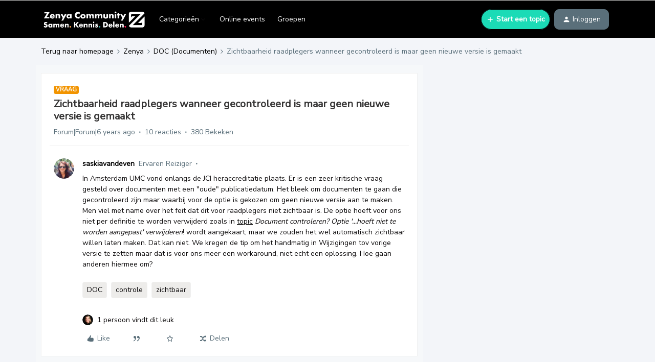

--- FILE ---
content_type: text/html; charset=UTF-8
request_url: https://community.infoland.nl/doc-documenten-96/zichtbaarheid-raadplegers-wanneer-gecontroleerd-is-maar-geen-nieuwe-versie-is-gemaakt-774
body_size: 41790
content:
<!DOCTYPE html>
<html lang="nl">
<head>
                        <meta name="robots" content="index, follow" />
                    <link href="https://fonts.googleapis.com/css2?family=Nunito+Sans&display=swap" rel="stylesheet">
<!-- Global site tag (gtag.js) - Google Analytics -->

<script async src="https://www.googletagmanager.com/gtag/js?id=UA-3926636-22"></script>

<script>
    (function(h,o,t,j,a,r){
        h.hj=h.hj||function(){(h.hj.q=h.hj.q||[]).push(arguments)};
        h._hjSettings={hjid:1114798,hjsv:6};
        a=o.getElementsByTagName('head')[0];
        r=o.createElement('script');r.async=1;
        r.src=t+h._hjSettings.hjid+j+h._hjSettings.hjsv;
        a.appendChild(r);
    })(window,document,'https://static.hotjar.com/c/hotjar-','.js?sv=');

  window.dataLayer = window.dataLayer || [];

  function gtag(){dataLayer.push(arguments);}

  gtag('js', new Date());

 

  gtag('config', 'UA-3926636-22');

</script>
<style>
.post__content, .ql-editor > h1 {
    font-size: 16px !important;
}


.post__content, .ql-editor > h2 {
    font-size: 19px !important;
}


.post__content, .ql-editor > h3 {
    font-size: 14px !important;
}

.thread--unread > .thread-list-block__text-col >.thread-list-block__title{
    font-size: 1.25em !important;
 }
  
 .infolandTraining
  {
    width: calc(100%);    
  }

  .infolandFullScreen
  {
   display: block;
    text-align: right;
    font-size: 0.75em !important;
  }
  
  .InfolandAvatar
  {
    border-radius: 50%;
    width: 100px;
    height: 100px;
    margin-top: 10px;
  }
  
  
  .infoland .quicklink__title.infolandSub:hover
  {
   	 color: #126ede;
  }
  
  .infoland .quicklink__title.infolandSub
  {
   	 display: inline-block;
    width: 50%;
    cursor: pointer;
  }
  
    .infoland .quicklink__title.infolandSub:last-child
  {
   	 border-left: 1px solid #dbdad9;
  }
  
  .quicklink__box.infoland
  {
   	cursor: default; 
  }
  
  .quicklink__hero.infoland
  {
   	background-color: #ECF4FB;
  }
  
  #confetti{
	height: 100%;
	left: 0px;
	position: fixed;
	top: 0px;
	width: 100%;
	z-index: -1;
	}
  
  
  .topic-view_footer button, a[href*="votes"][class*="dropdown"], .voteContainer{
    display: none !important;
  }
  
  
  
/* <link rel="preconnect" href="https://fonts.gstatic.com"> 
<link href="https://fonts.googleapis.com/css2?family=Poppins:ital,wght@0,100;0,200;0,300;0,400;0,500;0,600;0,700;0,800;0,900;1,100;1,200;1,300;1,400;1,500;1,600;1,700;1,800;1,900&display=swap" rel="stylesheet"> 
 */
  
<link rel="preconnect" href="https://fonts.gstatic.com"> 
<link href="https://fonts.googleapis.com/css2?family=Nunito+Sans:ital,wght@0,200;0,300;0,400;0,600;0,700;0,800;0,900;1,200;1,300;1,400;1,600;1,700;1,800;1,900&display=swap" rel="stylesheet">
</style>

 

<!-- START redirect script -->
<script>
  let currentURL = window.location.href;
  //Switch case to check for current URL and redirects to desired URL.
  switch(currentURL) 
  {
    case("https://community.infoland.nl/hoe-werkt-de-community-27/maak-gebruik-van-de-geavanceerde-zoekfunctie-1657"):
      window.location.href = "https://community.infoland.nl/hoe-werkt-de-community-27/hoe-gebruik-ik-de-zoekfunctie-41";
      break;
      
    case("https://community.infoland.nl/hoe-werkt-de-community-27/tips-voor-het-zoeken-op-de-infoland-community-680"):
      window.location.href = "https://community.infoland.nl/hoe-werkt-de-community-27/hoe-gebruik-ik-de-zoekfunctie-41";
      break;

    case("https://community.infoland.nl/hoe-werkt-de-community-27/nieuw-subforum-over-niaz-qmentum-1642"):
      window.location.href = "https://community.infoland.nl/";
      break;

    case("https://community.infoland.nl/hoe-werkt-de-community-27/volgde-jij-voor-12-juni-2019-bepaalde-subforums-stel-dit-dan-opnieuw-in-1003"):
      window.location.href = "https://community.infoland.nl/";
      break;

    case("https://community.infoland.nl/hoe-werkt-de-community-27/wijzigen-van-e-mail-adres-265"):
      window.location.href = "https://community.infoland.nl/hoe-werkt-de-community-27/kan-ik-mijn-gebruikersnaam-username-of-e-mailadres-van-mijn-community-account-wijzigen-113";
      break;

    case("https://community.infoland.nl/hoe-werkt-de-community-27/toevoegen-aan-groep-interactieve-documenten-3120"):
      window.location.href = "https://community.infoland.nl/community-nieuws-73/nieuw-op-de-community-groepen-3706";
      break;

    case("https://community.infoland.nl/hoe-werkt-de-community-27/onrustig-beeld-community-1935"):
      window.location.href = "https://community.infoland.nl/";
      break;

    case("https://community.infoland.nl/hoe-werkt-de-community-27/beleid-ongewenste-omgangsvormen-1766"):
      window.location.href = "https://community.infoland.nl/hoe-werkt-de-community-27/huisregels-van-de-infoland-community-39";
      break;

    case("https://community.infoland.nl/hoe-werkt-de-community-27/inloggen-community-lukt-niet-1133"):
      window.location.href = "https://community.infoland.nl/hoe-werkt-de-community-27/kan-ik-mijn-gebruikersnaam-username-of-e-mailadres-van-mijn-community-account-wijzigen-113";
      break;
      
    default:
      break;
  }
</script>
<!-- END redirect script -->
    
        

<meta charset="UTF-8" />
<meta name="viewport" content="width=device-width, initial-scale=1.0" />
<meta name="format-detection" content="telephone=no">
<meta name="HandheldFriendly" content="true" />
<meta http-equiv="X-UA-Compatible" content="ie=edge"><script type="text/javascript">(window.NREUM||(NREUM={})).init={ajax:{deny_list:["bam.nr-data.net"]},feature_flags:["soft_nav"]};(window.NREUM||(NREUM={})).loader_config={licenseKey:"5364be9000",applicationID:"126018752",browserID:"132490957"};;/*! For license information please see nr-loader-rum-1.307.0.min.js.LICENSE.txt */
(()=>{var e,t,r={163:(e,t,r)=>{"use strict";r.d(t,{j:()=>E});var n=r(384),i=r(1741);var a=r(2555);r(860).K7.genericEvents;const s="experimental.resources",o="register",c=e=>{if(!e||"string"!=typeof e)return!1;try{document.createDocumentFragment().querySelector(e)}catch{return!1}return!0};var d=r(2614),u=r(944),l=r(8122);const f="[data-nr-mask]",g=e=>(0,l.a)(e,(()=>{const e={feature_flags:[],experimental:{allow_registered_children:!1,resources:!1},mask_selector:"*",block_selector:"[data-nr-block]",mask_input_options:{color:!1,date:!1,"datetime-local":!1,email:!1,month:!1,number:!1,range:!1,search:!1,tel:!1,text:!1,time:!1,url:!1,week:!1,textarea:!1,select:!1,password:!0}};return{ajax:{deny_list:void 0,block_internal:!0,enabled:!0,autoStart:!0},api:{get allow_registered_children(){return e.feature_flags.includes(o)||e.experimental.allow_registered_children},set allow_registered_children(t){e.experimental.allow_registered_children=t},duplicate_registered_data:!1},browser_consent_mode:{enabled:!1},distributed_tracing:{enabled:void 0,exclude_newrelic_header:void 0,cors_use_newrelic_header:void 0,cors_use_tracecontext_headers:void 0,allowed_origins:void 0},get feature_flags(){return e.feature_flags},set feature_flags(t){e.feature_flags=t},generic_events:{enabled:!0,autoStart:!0},harvest:{interval:30},jserrors:{enabled:!0,autoStart:!0},logging:{enabled:!0,autoStart:!0},metrics:{enabled:!0,autoStart:!0},obfuscate:void 0,page_action:{enabled:!0},page_view_event:{enabled:!0,autoStart:!0},page_view_timing:{enabled:!0,autoStart:!0},performance:{capture_marks:!1,capture_measures:!1,capture_detail:!0,resources:{get enabled(){return e.feature_flags.includes(s)||e.experimental.resources},set enabled(t){e.experimental.resources=t},asset_types:[],first_party_domains:[],ignore_newrelic:!0}},privacy:{cookies_enabled:!0},proxy:{assets:void 0,beacon:void 0},session:{expiresMs:d.wk,inactiveMs:d.BB},session_replay:{autoStart:!0,enabled:!1,preload:!1,sampling_rate:10,error_sampling_rate:100,collect_fonts:!1,inline_images:!1,fix_stylesheets:!0,mask_all_inputs:!0,get mask_text_selector(){return e.mask_selector},set mask_text_selector(t){c(t)?e.mask_selector="".concat(t,",").concat(f):""===t||null===t?e.mask_selector=f:(0,u.R)(5,t)},get block_class(){return"nr-block"},get ignore_class(){return"nr-ignore"},get mask_text_class(){return"nr-mask"},get block_selector(){return e.block_selector},set block_selector(t){c(t)?e.block_selector+=",".concat(t):""!==t&&(0,u.R)(6,t)},get mask_input_options(){return e.mask_input_options},set mask_input_options(t){t&&"object"==typeof t?e.mask_input_options={...t,password:!0}:(0,u.R)(7,t)}},session_trace:{enabled:!0,autoStart:!0},soft_navigations:{enabled:!0,autoStart:!0},spa:{enabled:!0,autoStart:!0},ssl:void 0,user_actions:{enabled:!0,elementAttributes:["id","className","tagName","type"]}}})());var p=r(6154),m=r(9324);let h=0;const v={buildEnv:m.F3,distMethod:m.Xs,version:m.xv,originTime:p.WN},b={consented:!1},y={appMetadata:{},get consented(){return this.session?.state?.consent||b.consented},set consented(e){b.consented=e},customTransaction:void 0,denyList:void 0,disabled:!1,harvester:void 0,isolatedBacklog:!1,isRecording:!1,loaderType:void 0,maxBytes:3e4,obfuscator:void 0,onerror:void 0,ptid:void 0,releaseIds:{},session:void 0,timeKeeper:void 0,registeredEntities:[],jsAttributesMetadata:{bytes:0},get harvestCount(){return++h}},_=e=>{const t=(0,l.a)(e,y),r=Object.keys(v).reduce((e,t)=>(e[t]={value:v[t],writable:!1,configurable:!0,enumerable:!0},e),{});return Object.defineProperties(t,r)};var w=r(5701);const x=e=>{const t=e.startsWith("http");e+="/",r.p=t?e:"https://"+e};var R=r(7836),k=r(3241);const A={accountID:void 0,trustKey:void 0,agentID:void 0,licenseKey:void 0,applicationID:void 0,xpid:void 0},S=e=>(0,l.a)(e,A),T=new Set;function E(e,t={},r,s){let{init:o,info:c,loader_config:d,runtime:u={},exposed:l=!0}=t;if(!c){const e=(0,n.pV)();o=e.init,c=e.info,d=e.loader_config}e.init=g(o||{}),e.loader_config=S(d||{}),c.jsAttributes??={},p.bv&&(c.jsAttributes.isWorker=!0),e.info=(0,a.D)(c);const f=e.init,m=[c.beacon,c.errorBeacon];T.has(e.agentIdentifier)||(f.proxy.assets&&(x(f.proxy.assets),m.push(f.proxy.assets)),f.proxy.beacon&&m.push(f.proxy.beacon),e.beacons=[...m],function(e){const t=(0,n.pV)();Object.getOwnPropertyNames(i.W.prototype).forEach(r=>{const n=i.W.prototype[r];if("function"!=typeof n||"constructor"===n)return;let a=t[r];e[r]&&!1!==e.exposed&&"micro-agent"!==e.runtime?.loaderType&&(t[r]=(...t)=>{const n=e[r](...t);return a?a(...t):n})})}(e),(0,n.US)("activatedFeatures",w.B)),u.denyList=[...f.ajax.deny_list||[],...f.ajax.block_internal?m:[]],u.ptid=e.agentIdentifier,u.loaderType=r,e.runtime=_(u),T.has(e.agentIdentifier)||(e.ee=R.ee.get(e.agentIdentifier),e.exposed=l,(0,k.W)({agentIdentifier:e.agentIdentifier,drained:!!w.B?.[e.agentIdentifier],type:"lifecycle",name:"initialize",feature:void 0,data:e.config})),T.add(e.agentIdentifier)}},384:(e,t,r)=>{"use strict";r.d(t,{NT:()=>s,US:()=>u,Zm:()=>o,bQ:()=>d,dV:()=>c,pV:()=>l});var n=r(6154),i=r(1863),a=r(1910);const s={beacon:"bam.nr-data.net",errorBeacon:"bam.nr-data.net"};function o(){return n.gm.NREUM||(n.gm.NREUM={}),void 0===n.gm.newrelic&&(n.gm.newrelic=n.gm.NREUM),n.gm.NREUM}function c(){let e=o();return e.o||(e.o={ST:n.gm.setTimeout,SI:n.gm.setImmediate||n.gm.setInterval,CT:n.gm.clearTimeout,XHR:n.gm.XMLHttpRequest,REQ:n.gm.Request,EV:n.gm.Event,PR:n.gm.Promise,MO:n.gm.MutationObserver,FETCH:n.gm.fetch,WS:n.gm.WebSocket},(0,a.i)(...Object.values(e.o))),e}function d(e,t){let r=o();r.initializedAgents??={},t.initializedAt={ms:(0,i.t)(),date:new Date},r.initializedAgents[e]=t}function u(e,t){o()[e]=t}function l(){return function(){let e=o();const t=e.info||{};e.info={beacon:s.beacon,errorBeacon:s.errorBeacon,...t}}(),function(){let e=o();const t=e.init||{};e.init={...t}}(),c(),function(){let e=o();const t=e.loader_config||{};e.loader_config={...t}}(),o()}},782:(e,t,r)=>{"use strict";r.d(t,{T:()=>n});const n=r(860).K7.pageViewTiming},860:(e,t,r)=>{"use strict";r.d(t,{$J:()=>u,K7:()=>c,P3:()=>d,XX:()=>i,Yy:()=>o,df:()=>a,qY:()=>n,v4:()=>s});const n="events",i="jserrors",a="browser/blobs",s="rum",o="browser/logs",c={ajax:"ajax",genericEvents:"generic_events",jserrors:i,logging:"logging",metrics:"metrics",pageAction:"page_action",pageViewEvent:"page_view_event",pageViewTiming:"page_view_timing",sessionReplay:"session_replay",sessionTrace:"session_trace",softNav:"soft_navigations",spa:"spa"},d={[c.pageViewEvent]:1,[c.pageViewTiming]:2,[c.metrics]:3,[c.jserrors]:4,[c.spa]:5,[c.ajax]:6,[c.sessionTrace]:7,[c.softNav]:8,[c.sessionReplay]:9,[c.logging]:10,[c.genericEvents]:11},u={[c.pageViewEvent]:s,[c.pageViewTiming]:n,[c.ajax]:n,[c.spa]:n,[c.softNav]:n,[c.metrics]:i,[c.jserrors]:i,[c.sessionTrace]:a,[c.sessionReplay]:a,[c.logging]:o,[c.genericEvents]:"ins"}},944:(e,t,r)=>{"use strict";r.d(t,{R:()=>i});var n=r(3241);function i(e,t){"function"==typeof console.debug&&(console.debug("New Relic Warning: https://github.com/newrelic/newrelic-browser-agent/blob/main/docs/warning-codes.md#".concat(e),t),(0,n.W)({agentIdentifier:null,drained:null,type:"data",name:"warn",feature:"warn",data:{code:e,secondary:t}}))}},1687:(e,t,r)=>{"use strict";r.d(t,{Ak:()=>d,Ze:()=>f,x3:()=>u});var n=r(3241),i=r(7836),a=r(3606),s=r(860),o=r(2646);const c={};function d(e,t){const r={staged:!1,priority:s.P3[t]||0};l(e),c[e].get(t)||c[e].set(t,r)}function u(e,t){e&&c[e]&&(c[e].get(t)&&c[e].delete(t),p(e,t,!1),c[e].size&&g(e))}function l(e){if(!e)throw new Error("agentIdentifier required");c[e]||(c[e]=new Map)}function f(e="",t="feature",r=!1){if(l(e),!e||!c[e].get(t)||r)return p(e,t);c[e].get(t).staged=!0,g(e)}function g(e){const t=Array.from(c[e]);t.every(([e,t])=>t.staged)&&(t.sort((e,t)=>e[1].priority-t[1].priority),t.forEach(([t])=>{c[e].delete(t),p(e,t)}))}function p(e,t,r=!0){const s=e?i.ee.get(e):i.ee,c=a.i.handlers;if(!s.aborted&&s.backlog&&c){if((0,n.W)({agentIdentifier:e,type:"lifecycle",name:"drain",feature:t}),r){const e=s.backlog[t],r=c[t];if(r){for(let t=0;e&&t<e.length;++t)m(e[t],r);Object.entries(r).forEach(([e,t])=>{Object.values(t||{}).forEach(t=>{t[0]?.on&&t[0]?.context()instanceof o.y&&t[0].on(e,t[1])})})}}s.isolatedBacklog||delete c[t],s.backlog[t]=null,s.emit("drain-"+t,[])}}function m(e,t){var r=e[1];Object.values(t[r]||{}).forEach(t=>{var r=e[0];if(t[0]===r){var n=t[1],i=e[3],a=e[2];n.apply(i,a)}})}},1738:(e,t,r)=>{"use strict";r.d(t,{U:()=>g,Y:()=>f});var n=r(3241),i=r(9908),a=r(1863),s=r(944),o=r(5701),c=r(3969),d=r(8362),u=r(860),l=r(4261);function f(e,t,r,a){const f=a||r;!f||f[e]&&f[e]!==d.d.prototype[e]||(f[e]=function(){(0,i.p)(c.xV,["API/"+e+"/called"],void 0,u.K7.metrics,r.ee),(0,n.W)({agentIdentifier:r.agentIdentifier,drained:!!o.B?.[r.agentIdentifier],type:"data",name:"api",feature:l.Pl+e,data:{}});try{return t.apply(this,arguments)}catch(e){(0,s.R)(23,e)}})}function g(e,t,r,n,s){const o=e.info;null===r?delete o.jsAttributes[t]:o.jsAttributes[t]=r,(s||null===r)&&(0,i.p)(l.Pl+n,[(0,a.t)(),t,r],void 0,"session",e.ee)}},1741:(e,t,r)=>{"use strict";r.d(t,{W:()=>a});var n=r(944),i=r(4261);class a{#e(e,...t){if(this[e]!==a.prototype[e])return this[e](...t);(0,n.R)(35,e)}addPageAction(e,t){return this.#e(i.hG,e,t)}register(e){return this.#e(i.eY,e)}recordCustomEvent(e,t){return this.#e(i.fF,e,t)}setPageViewName(e,t){return this.#e(i.Fw,e,t)}setCustomAttribute(e,t,r){return this.#e(i.cD,e,t,r)}noticeError(e,t){return this.#e(i.o5,e,t)}setUserId(e,t=!1){return this.#e(i.Dl,e,t)}setApplicationVersion(e){return this.#e(i.nb,e)}setErrorHandler(e){return this.#e(i.bt,e)}addRelease(e,t){return this.#e(i.k6,e,t)}log(e,t){return this.#e(i.$9,e,t)}start(){return this.#e(i.d3)}finished(e){return this.#e(i.BL,e)}recordReplay(){return this.#e(i.CH)}pauseReplay(){return this.#e(i.Tb)}addToTrace(e){return this.#e(i.U2,e)}setCurrentRouteName(e){return this.#e(i.PA,e)}interaction(e){return this.#e(i.dT,e)}wrapLogger(e,t,r){return this.#e(i.Wb,e,t,r)}measure(e,t){return this.#e(i.V1,e,t)}consent(e){return this.#e(i.Pv,e)}}},1863:(e,t,r)=>{"use strict";function n(){return Math.floor(performance.now())}r.d(t,{t:()=>n})},1910:(e,t,r)=>{"use strict";r.d(t,{i:()=>a});var n=r(944);const i=new Map;function a(...e){return e.every(e=>{if(i.has(e))return i.get(e);const t="function"==typeof e?e.toString():"",r=t.includes("[native code]"),a=t.includes("nrWrapper");return r||a||(0,n.R)(64,e?.name||t),i.set(e,r),r})}},2555:(e,t,r)=>{"use strict";r.d(t,{D:()=>o,f:()=>s});var n=r(384),i=r(8122);const a={beacon:n.NT.beacon,errorBeacon:n.NT.errorBeacon,licenseKey:void 0,applicationID:void 0,sa:void 0,queueTime:void 0,applicationTime:void 0,ttGuid:void 0,user:void 0,account:void 0,product:void 0,extra:void 0,jsAttributes:{},userAttributes:void 0,atts:void 0,transactionName:void 0,tNamePlain:void 0};function s(e){try{return!!e.licenseKey&&!!e.errorBeacon&&!!e.applicationID}catch(e){return!1}}const o=e=>(0,i.a)(e,a)},2614:(e,t,r)=>{"use strict";r.d(t,{BB:()=>s,H3:()=>n,g:()=>d,iL:()=>c,tS:()=>o,uh:()=>i,wk:()=>a});const n="NRBA",i="SESSION",a=144e5,s=18e5,o={STARTED:"session-started",PAUSE:"session-pause",RESET:"session-reset",RESUME:"session-resume",UPDATE:"session-update"},c={SAME_TAB:"same-tab",CROSS_TAB:"cross-tab"},d={OFF:0,FULL:1,ERROR:2}},2646:(e,t,r)=>{"use strict";r.d(t,{y:()=>n});class n{constructor(e){this.contextId=e}}},2843:(e,t,r)=>{"use strict";r.d(t,{G:()=>a,u:()=>i});var n=r(3878);function i(e,t=!1,r,i){(0,n.DD)("visibilitychange",function(){if(t)return void("hidden"===document.visibilityState&&e());e(document.visibilityState)},r,i)}function a(e,t,r){(0,n.sp)("pagehide",e,t,r)}},3241:(e,t,r)=>{"use strict";r.d(t,{W:()=>a});var n=r(6154);const i="newrelic";function a(e={}){try{n.gm.dispatchEvent(new CustomEvent(i,{detail:e}))}catch(e){}}},3606:(e,t,r)=>{"use strict";r.d(t,{i:()=>a});var n=r(9908);a.on=s;var i=a.handlers={};function a(e,t,r,a){s(a||n.d,i,e,t,r)}function s(e,t,r,i,a){a||(a="feature"),e||(e=n.d);var s=t[a]=t[a]||{};(s[r]=s[r]||[]).push([e,i])}},3878:(e,t,r)=>{"use strict";function n(e,t){return{capture:e,passive:!1,signal:t}}function i(e,t,r=!1,i){window.addEventListener(e,t,n(r,i))}function a(e,t,r=!1,i){document.addEventListener(e,t,n(r,i))}r.d(t,{DD:()=>a,jT:()=>n,sp:()=>i})},3969:(e,t,r)=>{"use strict";r.d(t,{TZ:()=>n,XG:()=>o,rs:()=>i,xV:()=>s,z_:()=>a});const n=r(860).K7.metrics,i="sm",a="cm",s="storeSupportabilityMetrics",o="storeEventMetrics"},4234:(e,t,r)=>{"use strict";r.d(t,{W:()=>a});var n=r(7836),i=r(1687);class a{constructor(e,t){this.agentIdentifier=e,this.ee=n.ee.get(e),this.featureName=t,this.blocked=!1}deregisterDrain(){(0,i.x3)(this.agentIdentifier,this.featureName)}}},4261:(e,t,r)=>{"use strict";r.d(t,{$9:()=>d,BL:()=>o,CH:()=>g,Dl:()=>_,Fw:()=>y,PA:()=>h,Pl:()=>n,Pv:()=>k,Tb:()=>l,U2:()=>a,V1:()=>R,Wb:()=>x,bt:()=>b,cD:()=>v,d3:()=>w,dT:()=>c,eY:()=>p,fF:()=>f,hG:()=>i,k6:()=>s,nb:()=>m,o5:()=>u});const n="api-",i="addPageAction",a="addToTrace",s="addRelease",o="finished",c="interaction",d="log",u="noticeError",l="pauseReplay",f="recordCustomEvent",g="recordReplay",p="register",m="setApplicationVersion",h="setCurrentRouteName",v="setCustomAttribute",b="setErrorHandler",y="setPageViewName",_="setUserId",w="start",x="wrapLogger",R="measure",k="consent"},5289:(e,t,r)=>{"use strict";r.d(t,{GG:()=>s,Qr:()=>c,sB:()=>o});var n=r(3878),i=r(6389);function a(){return"undefined"==typeof document||"complete"===document.readyState}function s(e,t){if(a())return e();const r=(0,i.J)(e),s=setInterval(()=>{a()&&(clearInterval(s),r())},500);(0,n.sp)("load",r,t)}function o(e){if(a())return e();(0,n.DD)("DOMContentLoaded",e)}function c(e){if(a())return e();(0,n.sp)("popstate",e)}},5607:(e,t,r)=>{"use strict";r.d(t,{W:()=>n});const n=(0,r(9566).bz)()},5701:(e,t,r)=>{"use strict";r.d(t,{B:()=>a,t:()=>s});var n=r(3241);const i=new Set,a={};function s(e,t){const r=t.agentIdentifier;a[r]??={},e&&"object"==typeof e&&(i.has(r)||(t.ee.emit("rumresp",[e]),a[r]=e,i.add(r),(0,n.W)({agentIdentifier:r,loaded:!0,drained:!0,type:"lifecycle",name:"load",feature:void 0,data:e})))}},6154:(e,t,r)=>{"use strict";r.d(t,{OF:()=>c,RI:()=>i,WN:()=>u,bv:()=>a,eN:()=>l,gm:()=>s,mw:()=>o,sb:()=>d});var n=r(1863);const i="undefined"!=typeof window&&!!window.document,a="undefined"!=typeof WorkerGlobalScope&&("undefined"!=typeof self&&self instanceof WorkerGlobalScope&&self.navigator instanceof WorkerNavigator||"undefined"!=typeof globalThis&&globalThis instanceof WorkerGlobalScope&&globalThis.navigator instanceof WorkerNavigator),s=i?window:"undefined"!=typeof WorkerGlobalScope&&("undefined"!=typeof self&&self instanceof WorkerGlobalScope&&self||"undefined"!=typeof globalThis&&globalThis instanceof WorkerGlobalScope&&globalThis),o=Boolean("hidden"===s?.document?.visibilityState),c=/iPad|iPhone|iPod/.test(s.navigator?.userAgent),d=c&&"undefined"==typeof SharedWorker,u=((()=>{const e=s.navigator?.userAgent?.match(/Firefox[/\s](\d+\.\d+)/);Array.isArray(e)&&e.length>=2&&e[1]})(),Date.now()-(0,n.t)()),l=()=>"undefined"!=typeof PerformanceNavigationTiming&&s?.performance?.getEntriesByType("navigation")?.[0]?.responseStart},6389:(e,t,r)=>{"use strict";function n(e,t=500,r={}){const n=r?.leading||!1;let i;return(...r)=>{n&&void 0===i&&(e.apply(this,r),i=setTimeout(()=>{i=clearTimeout(i)},t)),n||(clearTimeout(i),i=setTimeout(()=>{e.apply(this,r)},t))}}function i(e){let t=!1;return(...r)=>{t||(t=!0,e.apply(this,r))}}r.d(t,{J:()=>i,s:()=>n})},6630:(e,t,r)=>{"use strict";r.d(t,{T:()=>n});const n=r(860).K7.pageViewEvent},7699:(e,t,r)=>{"use strict";r.d(t,{It:()=>a,KC:()=>o,No:()=>i,qh:()=>s});var n=r(860);const i=16e3,a=1e6,s="SESSION_ERROR",o={[n.K7.logging]:!0,[n.K7.genericEvents]:!1,[n.K7.jserrors]:!1,[n.K7.ajax]:!1}},7836:(e,t,r)=>{"use strict";r.d(t,{P:()=>o,ee:()=>c});var n=r(384),i=r(8990),a=r(2646),s=r(5607);const o="nr@context:".concat(s.W),c=function e(t,r){var n={},s={},u={},l=!1;try{l=16===r.length&&d.initializedAgents?.[r]?.runtime.isolatedBacklog}catch(e){}var f={on:p,addEventListener:p,removeEventListener:function(e,t){var r=n[e];if(!r)return;for(var i=0;i<r.length;i++)r[i]===t&&r.splice(i,1)},emit:function(e,r,n,i,a){!1!==a&&(a=!0);if(c.aborted&&!i)return;t&&a&&t.emit(e,r,n);var o=g(n);m(e).forEach(e=>{e.apply(o,r)});var d=v()[s[e]];d&&d.push([f,e,r,o]);return o},get:h,listeners:m,context:g,buffer:function(e,t){const r=v();if(t=t||"feature",f.aborted)return;Object.entries(e||{}).forEach(([e,n])=>{s[n]=t,t in r||(r[t]=[])})},abort:function(){f._aborted=!0,Object.keys(f.backlog).forEach(e=>{delete f.backlog[e]})},isBuffering:function(e){return!!v()[s[e]]},debugId:r,backlog:l?{}:t&&"object"==typeof t.backlog?t.backlog:{},isolatedBacklog:l};return Object.defineProperty(f,"aborted",{get:()=>{let e=f._aborted||!1;return e||(t&&(e=t.aborted),e)}}),f;function g(e){return e&&e instanceof a.y?e:e?(0,i.I)(e,o,()=>new a.y(o)):new a.y(o)}function p(e,t){n[e]=m(e).concat(t)}function m(e){return n[e]||[]}function h(t){return u[t]=u[t]||e(f,t)}function v(){return f.backlog}}(void 0,"globalEE"),d=(0,n.Zm)();d.ee||(d.ee=c)},8122:(e,t,r)=>{"use strict";r.d(t,{a:()=>i});var n=r(944);function i(e,t){try{if(!e||"object"!=typeof e)return(0,n.R)(3);if(!t||"object"!=typeof t)return(0,n.R)(4);const r=Object.create(Object.getPrototypeOf(t),Object.getOwnPropertyDescriptors(t)),a=0===Object.keys(r).length?e:r;for(let s in a)if(void 0!==e[s])try{if(null===e[s]){r[s]=null;continue}Array.isArray(e[s])&&Array.isArray(t[s])?r[s]=Array.from(new Set([...e[s],...t[s]])):"object"==typeof e[s]&&"object"==typeof t[s]?r[s]=i(e[s],t[s]):r[s]=e[s]}catch(e){r[s]||(0,n.R)(1,e)}return r}catch(e){(0,n.R)(2,e)}}},8362:(e,t,r)=>{"use strict";r.d(t,{d:()=>a});var n=r(9566),i=r(1741);class a extends i.W{agentIdentifier=(0,n.LA)(16)}},8374:(e,t,r)=>{r.nc=(()=>{try{return document?.currentScript?.nonce}catch(e){}return""})()},8990:(e,t,r)=>{"use strict";r.d(t,{I:()=>i});var n=Object.prototype.hasOwnProperty;function i(e,t,r){if(n.call(e,t))return e[t];var i=r();if(Object.defineProperty&&Object.keys)try{return Object.defineProperty(e,t,{value:i,writable:!0,enumerable:!1}),i}catch(e){}return e[t]=i,i}},9324:(e,t,r)=>{"use strict";r.d(t,{F3:()=>i,Xs:()=>a,xv:()=>n});const n="1.307.0",i="PROD",a="CDN"},9566:(e,t,r)=>{"use strict";r.d(t,{LA:()=>o,bz:()=>s});var n=r(6154);const i="xxxxxxxx-xxxx-4xxx-yxxx-xxxxxxxxxxxx";function a(e,t){return e?15&e[t]:16*Math.random()|0}function s(){const e=n.gm?.crypto||n.gm?.msCrypto;let t,r=0;return e&&e.getRandomValues&&(t=e.getRandomValues(new Uint8Array(30))),i.split("").map(e=>"x"===e?a(t,r++).toString(16):"y"===e?(3&a()|8).toString(16):e).join("")}function o(e){const t=n.gm?.crypto||n.gm?.msCrypto;let r,i=0;t&&t.getRandomValues&&(r=t.getRandomValues(new Uint8Array(e)));const s=[];for(var o=0;o<e;o++)s.push(a(r,i++).toString(16));return s.join("")}},9908:(e,t,r)=>{"use strict";r.d(t,{d:()=>n,p:()=>i});var n=r(7836).ee.get("handle");function i(e,t,r,i,a){a?(a.buffer([e],i),a.emit(e,t,r)):(n.buffer([e],i),n.emit(e,t,r))}}},n={};function i(e){var t=n[e];if(void 0!==t)return t.exports;var a=n[e]={exports:{}};return r[e](a,a.exports,i),a.exports}i.m=r,i.d=(e,t)=>{for(var r in t)i.o(t,r)&&!i.o(e,r)&&Object.defineProperty(e,r,{enumerable:!0,get:t[r]})},i.f={},i.e=e=>Promise.all(Object.keys(i.f).reduce((t,r)=>(i.f[r](e,t),t),[])),i.u=e=>"nr-rum-1.307.0.min.js",i.o=(e,t)=>Object.prototype.hasOwnProperty.call(e,t),e={},t="NRBA-1.307.0.PROD:",i.l=(r,n,a,s)=>{if(e[r])e[r].push(n);else{var o,c;if(void 0!==a)for(var d=document.getElementsByTagName("script"),u=0;u<d.length;u++){var l=d[u];if(l.getAttribute("src")==r||l.getAttribute("data-webpack")==t+a){o=l;break}}if(!o){c=!0;var f={296:"sha512-3EXXyZqgAupfCzApe8jx8MLgGn3TbzhyI1Jve2HiIeHZU3eYpQT4hF0fMRkBBDdQT8+b9YmzmeYUZ4Q/8KBSNg=="};(o=document.createElement("script")).charset="utf-8",i.nc&&o.setAttribute("nonce",i.nc),o.setAttribute("data-webpack",t+a),o.src=r,0!==o.src.indexOf(window.location.origin+"/")&&(o.crossOrigin="anonymous"),f[s]&&(o.integrity=f[s])}e[r]=[n];var g=(t,n)=>{o.onerror=o.onload=null,clearTimeout(p);var i=e[r];if(delete e[r],o.parentNode&&o.parentNode.removeChild(o),i&&i.forEach(e=>e(n)),t)return t(n)},p=setTimeout(g.bind(null,void 0,{type:"timeout",target:o}),12e4);o.onerror=g.bind(null,o.onerror),o.onload=g.bind(null,o.onload),c&&document.head.appendChild(o)}},i.r=e=>{"undefined"!=typeof Symbol&&Symbol.toStringTag&&Object.defineProperty(e,Symbol.toStringTag,{value:"Module"}),Object.defineProperty(e,"__esModule",{value:!0})},i.p="https://js-agent.newrelic.com/",(()=>{var e={374:0,840:0};i.f.j=(t,r)=>{var n=i.o(e,t)?e[t]:void 0;if(0!==n)if(n)r.push(n[2]);else{var a=new Promise((r,i)=>n=e[t]=[r,i]);r.push(n[2]=a);var s=i.p+i.u(t),o=new Error;i.l(s,r=>{if(i.o(e,t)&&(0!==(n=e[t])&&(e[t]=void 0),n)){var a=r&&("load"===r.type?"missing":r.type),s=r&&r.target&&r.target.src;o.message="Loading chunk "+t+" failed: ("+a+": "+s+")",o.name="ChunkLoadError",o.type=a,o.request=s,n[1](o)}},"chunk-"+t,t)}};var t=(t,r)=>{var n,a,[s,o,c]=r,d=0;if(s.some(t=>0!==e[t])){for(n in o)i.o(o,n)&&(i.m[n]=o[n]);if(c)c(i)}for(t&&t(r);d<s.length;d++)a=s[d],i.o(e,a)&&e[a]&&e[a][0](),e[a]=0},r=self["webpackChunk:NRBA-1.307.0.PROD"]=self["webpackChunk:NRBA-1.307.0.PROD"]||[];r.forEach(t.bind(null,0)),r.push=t.bind(null,r.push.bind(r))})(),(()=>{"use strict";i(8374);var e=i(8362),t=i(860);const r=Object.values(t.K7);var n=i(163);var a=i(9908),s=i(1863),o=i(4261),c=i(1738);var d=i(1687),u=i(4234),l=i(5289),f=i(6154),g=i(944),p=i(384);const m=e=>f.RI&&!0===e?.privacy.cookies_enabled;function h(e){return!!(0,p.dV)().o.MO&&m(e)&&!0===e?.session_trace.enabled}var v=i(6389),b=i(7699);class y extends u.W{constructor(e,t){super(e.agentIdentifier,t),this.agentRef=e,this.abortHandler=void 0,this.featAggregate=void 0,this.loadedSuccessfully=void 0,this.onAggregateImported=new Promise(e=>{this.loadedSuccessfully=e}),this.deferred=Promise.resolve(),!1===e.init[this.featureName].autoStart?this.deferred=new Promise((t,r)=>{this.ee.on("manual-start-all",(0,v.J)(()=>{(0,d.Ak)(e.agentIdentifier,this.featureName),t()}))}):(0,d.Ak)(e.agentIdentifier,t)}importAggregator(e,t,r={}){if(this.featAggregate)return;const n=async()=>{let n;await this.deferred;try{if(m(e.init)){const{setupAgentSession:t}=await i.e(296).then(i.bind(i,3305));n=t(e)}}catch(e){(0,g.R)(20,e),this.ee.emit("internal-error",[e]),(0,a.p)(b.qh,[e],void 0,this.featureName,this.ee)}try{if(!this.#t(this.featureName,n,e.init))return(0,d.Ze)(this.agentIdentifier,this.featureName),void this.loadedSuccessfully(!1);const{Aggregate:i}=await t();this.featAggregate=new i(e,r),e.runtime.harvester.initializedAggregates.push(this.featAggregate),this.loadedSuccessfully(!0)}catch(e){(0,g.R)(34,e),this.abortHandler?.(),(0,d.Ze)(this.agentIdentifier,this.featureName,!0),this.loadedSuccessfully(!1),this.ee&&this.ee.abort()}};f.RI?(0,l.GG)(()=>n(),!0):n()}#t(e,r,n){if(this.blocked)return!1;switch(e){case t.K7.sessionReplay:return h(n)&&!!r;case t.K7.sessionTrace:return!!r;default:return!0}}}var _=i(6630),w=i(2614),x=i(3241);class R extends y{static featureName=_.T;constructor(e){var t;super(e,_.T),this.setupInspectionEvents(e.agentIdentifier),t=e,(0,c.Y)(o.Fw,function(e,r){"string"==typeof e&&("/"!==e.charAt(0)&&(e="/"+e),t.runtime.customTransaction=(r||"http://custom.transaction")+e,(0,a.p)(o.Pl+o.Fw,[(0,s.t)()],void 0,void 0,t.ee))},t),this.importAggregator(e,()=>i.e(296).then(i.bind(i,3943)))}setupInspectionEvents(e){const t=(t,r)=>{t&&(0,x.W)({agentIdentifier:e,timeStamp:t.timeStamp,loaded:"complete"===t.target.readyState,type:"window",name:r,data:t.target.location+""})};(0,l.sB)(e=>{t(e,"DOMContentLoaded")}),(0,l.GG)(e=>{t(e,"load")}),(0,l.Qr)(e=>{t(e,"navigate")}),this.ee.on(w.tS.UPDATE,(t,r)=>{(0,x.W)({agentIdentifier:e,type:"lifecycle",name:"session",data:r})})}}class k extends e.d{constructor(e){var t;(super(),f.gm)?(this.features={},(0,p.bQ)(this.agentIdentifier,this),this.desiredFeatures=new Set(e.features||[]),this.desiredFeatures.add(R),(0,n.j)(this,e,e.loaderType||"agent"),t=this,(0,c.Y)(o.cD,function(e,r,n=!1){if("string"==typeof e){if(["string","number","boolean"].includes(typeof r)||null===r)return(0,c.U)(t,e,r,o.cD,n);(0,g.R)(40,typeof r)}else(0,g.R)(39,typeof e)},t),function(e){(0,c.Y)(o.Dl,function(t,r=!1){if("string"!=typeof t&&null!==t)return void(0,g.R)(41,typeof t);const n=e.info.jsAttributes["enduser.id"];r&&null!=n&&n!==t?(0,a.p)(o.Pl+"setUserIdAndResetSession",[t],void 0,"session",e.ee):(0,c.U)(e,"enduser.id",t,o.Dl,!0)},e)}(this),function(e){(0,c.Y)(o.nb,function(t){if("string"==typeof t||null===t)return(0,c.U)(e,"application.version",t,o.nb,!1);(0,g.R)(42,typeof t)},e)}(this),function(e){(0,c.Y)(o.d3,function(){e.ee.emit("manual-start-all")},e)}(this),function(e){(0,c.Y)(o.Pv,function(t=!0){if("boolean"==typeof t){if((0,a.p)(o.Pl+o.Pv,[t],void 0,"session",e.ee),e.runtime.consented=t,t){const t=e.features.page_view_event;t.onAggregateImported.then(e=>{const r=t.featAggregate;e&&!r.sentRum&&r.sendRum()})}}else(0,g.R)(65,typeof t)},e)}(this),this.run()):(0,g.R)(21)}get config(){return{info:this.info,init:this.init,loader_config:this.loader_config,runtime:this.runtime}}get api(){return this}run(){try{const e=function(e){const t={};return r.forEach(r=>{t[r]=!!e[r]?.enabled}),t}(this.init),n=[...this.desiredFeatures];n.sort((e,r)=>t.P3[e.featureName]-t.P3[r.featureName]),n.forEach(r=>{if(!e[r.featureName]&&r.featureName!==t.K7.pageViewEvent)return;if(r.featureName===t.K7.spa)return void(0,g.R)(67);const n=function(e){switch(e){case t.K7.ajax:return[t.K7.jserrors];case t.K7.sessionTrace:return[t.K7.ajax,t.K7.pageViewEvent];case t.K7.sessionReplay:return[t.K7.sessionTrace];case t.K7.pageViewTiming:return[t.K7.pageViewEvent];default:return[]}}(r.featureName).filter(e=>!(e in this.features));n.length>0&&(0,g.R)(36,{targetFeature:r.featureName,missingDependencies:n}),this.features[r.featureName]=new r(this)})}catch(e){(0,g.R)(22,e);for(const e in this.features)this.features[e].abortHandler?.();const t=(0,p.Zm)();delete t.initializedAgents[this.agentIdentifier]?.features,delete this.sharedAggregator;return t.ee.get(this.agentIdentifier).abort(),!1}}}var A=i(2843),S=i(782);class T extends y{static featureName=S.T;constructor(e){super(e,S.T),f.RI&&((0,A.u)(()=>(0,a.p)("docHidden",[(0,s.t)()],void 0,S.T,this.ee),!0),(0,A.G)(()=>(0,a.p)("winPagehide",[(0,s.t)()],void 0,S.T,this.ee)),this.importAggregator(e,()=>i.e(296).then(i.bind(i,2117))))}}var E=i(3969);class I extends y{static featureName=E.TZ;constructor(e){super(e,E.TZ),f.RI&&document.addEventListener("securitypolicyviolation",e=>{(0,a.p)(E.xV,["Generic/CSPViolation/Detected"],void 0,this.featureName,this.ee)}),this.importAggregator(e,()=>i.e(296).then(i.bind(i,9623)))}}new k({features:[R,T,I],loaderType:"lite"})})()})();</script>

<link rel="shortcut icon" type="image/png" href="https://uploads-eu-west-1.insided.com/infoland-nl/attachment/5ca7f2a3-ac48-4350-b4a4-901451adeeb6_thumb.jpg" />
<title>Zichtbaarheid raadplegers wanneer gecontroleerd is maar geen nieuwe versie is gemaakt | Zenya Community</title>
<meta name="description" content="In Amsterdam UMC vond onlangs de JCI heraccreditatie plaats. Er is een zeer kritische vraag gesteld over documenten met een &quot;oude&quot; publicatiedatum. Het...">

<meta property="og:title" content="Zichtbaarheid raadplegers wanneer gecontroleerd is maar geen nieuwe versie is gemaakt | Zenya Community"/>
<meta property="og:type" content="article" />
<meta property="og:url" content="https://community.infoland.nl/doc-documenten-96/zichtbaarheid-raadplegers-wanneer-gecontroleerd-is-maar-geen-nieuwe-versie-is-gemaakt-774"/>
<meta property="og:description" content="In Amsterdam UMC vond onlangs de JCI heraccreditatie plaats. Er is een zeer kritische vraag gesteld over documenten met een &quot;oude&quot; publicatiedatum. Het bleek om documenten te gaan die gecontroleerd zijn maar waarbij voor de optie is gekozen om geen nieuwe versie aan te maken. Men viel met name over..." />
<meta property="og:image" content="https://uploads-eu-west-1.insided.com/infoland-nl/attachment/f5f655c8-ab83-4620-895b-d8a130d49e8d_thumb.jpg"/>
<meta property="og:image:secure_url" content="https://uploads-eu-west-1.insided.com/infoland-nl/attachment/f5f655c8-ab83-4620-895b-d8a130d49e8d_thumb.jpg"/>
    <meta property="fb:app_id" content="179496652764670"/>


    <link rel="canonical" href="https://community.infoland.nl/doc-documenten-96/zichtbaarheid-raadplegers-wanneer-gecontroleerd-is-maar-geen-nieuwe-versie-is-gemaakt-774" />

        
<style id="css-variables">@font-face{ font-family:Open-Sans; src:url(https://d2cn40jarzxub5.cloudfront.net/_fonts/infoland-nl/fonts/infoland-nl/OpenSans-Bold.eot); src:url(https://d2cn40jarzxub5.cloudfront.net/_fonts/infoland-nl/fonts/infoland-nl/OpenSans-Bold.eot#iefix) format("embedded-opentype"),url(https://d2cn40jarzxub5.cloudfront.net/_fonts/infoland-nl/fonts/infoland-nl/OpenSans-Bold.woff) format("woff"),url(https://d2cn40jarzxub5.cloudfront.net/_fonts/infoland-nl/fonts/infoland-nl/OpenSans-Bold.ttf) format("truetype"),url(https://d2cn40jarzxub5.cloudfront.net/_fonts/infoland-nl/fonts/infoland-nl/OpenSans-Bold.svg#2dumbregular) format("svg"); font-style:normal; font-weight:600 } @font-face{ font-family:Open-Sans; src:url(https://d2cn40jarzxub5.cloudfront.net/_fonts/infoland-nl/fonts/infoland-nl/OpenSans-Regular.eot); src:url(https://d2cn40jarzxub5.cloudfront.net/_fonts/infoland-nl/fonts/infoland-nl/OpenSans-Regular.eot#iefix) format("embedded-opentype"),url(https://d2cn40jarzxub5.cloudfront.net/_fonts/infoland-nl/fonts/infoland-nl/OpenSans-Regular.woff) format("woff"),url(https://d2cn40jarzxub5.cloudfront.net/_fonts/infoland-nl/fonts/infoland-nl/OpenSans-Regular.ttf) format("truetype"),url(https://d2cn40jarzxub5.cloudfront.net/_fonts/infoland-nl/fonts/infoland-nl/OpenSans-Regular.svg#2dumbregular) format("svg"); font-style:normal; font-weight:normal } html {--borderradius-base: 4px;--config--main-border-base-color: #f0f0f0ff;--config--main-button-base-font-color: #1a1a1a;--config--main-button-base-font-family: Nunito Sans, sans-serif;;--config--main-button-base-font-weight: 400;--config--main-button-base-radius: 3px;--config--main-button-base-texttransform: none;--config--main-color-alert: #ed5937ff;--config--main-color-brand: #000000ff;--config--main-color-brand-secondary: #be228dff;--config--main-color-contrast: #2aaae1;--config--main-color-day: #f0f2f6;--config--main-color-day-dark: #ededed;--config--main-color-day-light: #fff;--config--main-color-disabled: #dbdad9ff;--config--main-color-dusk: #5a6f7a;--config--main-color-dusk-dark: #616a73;--config--main-color-dusk-light: #d5d7db;--config--main-color-highlighted: #B0DFF3;--config--main-color-info: #5a6f7aff;--config--main-color-night: #0d0b0cff;--config--main-color-night-inverted: #f5f5f5;--config--main-color-night-light: #2b2b2b;--config--main-color-success: #0069b4ff;--config--main-font-base-lineheight: 1.5;--config--main-font-base-stack: Nunito Sans, sans-serif;;--config--main-font-base-style: normal;--config--main-font-base-weight: normal;--config--main-font-secondary: Nunito Sans, sans-serif;;--config--main-fonts: @font-face{ font-family:Open-Sans; src:url(https://d2cn40jarzxub5.cloudfront.net/_fonts/infoland-nl/fonts/infoland-nl/OpenSans-Bold.eot); src:url(https://d2cn40jarzxub5.cloudfront.net/_fonts/infoland-nl/fonts/infoland-nl/OpenSans-Bold.eot#iefix) format("embedded-opentype"),url(https://d2cn40jarzxub5.cloudfront.net/_fonts/infoland-nl/fonts/infoland-nl/OpenSans-Bold.woff) format("woff"),url(https://d2cn40jarzxub5.cloudfront.net/_fonts/infoland-nl/fonts/infoland-nl/OpenSans-Bold.ttf) format("truetype"),url(https://d2cn40jarzxub5.cloudfront.net/_fonts/infoland-nl/fonts/infoland-nl/OpenSans-Bold.svg#2dumbregular) format("svg"); font-style:normal; font-weight:600 } @font-face{ font-family:Open-Sans; src:url(https://d2cn40jarzxub5.cloudfront.net/_fonts/infoland-nl/fonts/infoland-nl/OpenSans-Regular.eot); src:url(https://d2cn40jarzxub5.cloudfront.net/_fonts/infoland-nl/fonts/infoland-nl/OpenSans-Regular.eot#iefix) format("embedded-opentype"),url(https://d2cn40jarzxub5.cloudfront.net/_fonts/infoland-nl/fonts/infoland-nl/OpenSans-Regular.woff) format("woff"),url(https://d2cn40jarzxub5.cloudfront.net/_fonts/infoland-nl/fonts/infoland-nl/OpenSans-Regular.ttf) format("truetype"),url(https://d2cn40jarzxub5.cloudfront.net/_fonts/infoland-nl/fonts/infoland-nl/OpenSans-Regular.svg#2dumbregular) format("svg"); font-style:normal; font-weight:normal };--config--main-header-font-weight: 600;--config-anchor-base-color: #000000ff;--config-anchor-base-hover-color: #000000ff;--config-avatar-notification-background-color: #000000ff;--config-body-background-color: #f3f5f9ff;--config-body-wrapper-background-color: transparent;--config-body-wrapper-box-shadow: 0 0 0 transparent;--config-body-wrapper-max-width: 100%;--config-button-cancel-active-background-color: #5a6f7a;--config-button-cancel-active-border-color: #C53311;--config-button-cancel-active-color: #dddbd8;--config-button-cancel-background-color: #edecea;--config-button-cancel-border-color: #5a6f7a;--config-button-cancel-border-radius: 10px;--config-button-cancel-border-width: 1px;--config-button-cancel-box-shadow: 0 0 0 transparent;--config-button-cancel-color: #5a6f7a;--config-button-cancel-hover-background-color: #dddbd8;--config-button-cancel-hover-border-color: #DD3913;--config-button-cancel-hover-color: #4c5d66;--config-button-cta-active-background-color: #a3a3a3;--config-button-cta-active-border-color: #a3a3a3;--config-button-cta-active-border-width: 1px;--config-button-cta-active-box-shadow: 0 0 0 transparent;--config-button-cta-active-color: #ffffff;--config-button-cta-background-color: #000000;--config-button-cta-border-color: #000000;--config-button-cta-border-radius: 10px;--config-button-cta-border-width: 1px;--config-button-cta-box-shadow: 0 0 0 transparent;--config-button-cta-color: #ffffff;--config-button-cta-focus-background-color: #000000ff;--config-button-cta-focus-border-color: #000000ff;--config-button-cta-focus-border-width: 1px;--config-button-cta-focus-color: #ffffff;--config-button-cta-hover-background-color: #42cfab;--config-button-cta-hover-border-color: #42cfab;--config-button-cta-hover-border-width: 1px;--config-button-cta-hover-box-shadow: 0 0 0 transparent;--config-button-cta-hover-color: #ffffff;--config-button-cta-spinner-color: #fff;--config-button-cta-spinner-hover-color: #fff;--config-button-secondary-active-background-color: #4c5d66;--config-button-secondary-active-border-color: #4c5d66;--config-button-secondary-active-border-width: 1px;--config-button-secondary-active-box-shadow: 0 0 0 transparent;--config-button-secondary-active-color: #ffffff;--config-button-secondary-background-color: #5a6f7a;--config-button-secondary-border-color: #5a6f7a;--config-button-secondary-border-radius: 10px;--config-button-secondary-border-width: 1px;--config-button-secondary-box-shadow: 0 0 0 transparent;--config-button-secondary-color: #ffffff;--config-button-secondary-focus-background-color: #a81e7dff;--config-button-secondary-focus-border-color: #a81e7dff;--config-button-secondary-focus-border-width: 1px;--config-button-secondary-focus-color: #ffffff;--config-button-secondary-hover-background-color: #4c5d66;--config-button-secondary-hover-border-color: #4c5d66;--config-button-secondary-hover-border-width: 1px;--config-button-secondary-hover-box-shadow: 0 0 0 transparent;--config-button-secondary-hover-color: #ffffff;--config-button-secondary-spinner-color: #fff;--config-button-secondary-spinner-hover-color: #fff;--config-button-toggle-active-background-color: #1bdbb6;--config-button-toggle-active-border-color: #1bdbb6;--config-button-toggle-active-color: #ffffff;--config-button-toggle-background-color: #ffffff;--config-button-toggle-border-color: #1bdbb6;--config-button-toggle-border-radius: 10px;--config-button-toggle-border-width: 1px;--config-button-toggle-box-shadow: 0 0 0 transparent;--config-button-toggle-color: #000000;--config-button-toggle-filled-background-color: #000000ff;--config-button-toggle-filled-color: #fff;--config-button-toggle-filled-pseudo-color: #fff;--config-button-toggle-filled-spinner-color: #fff;--config-button-toggle-focus-border-color: #000000ff;--config-button-toggle-hover-background-color: #1ab3993d;--config-button-toggle-hover-border-color: #1ab3993d;--config-button-toggle-hover-color: #ffffff;--config-button-toggle-on-active-background-color: #ffffff;--config-button-toggle-on-active-border-color: #1bdbb6;--config-button-toggle-on-active-color: #000000;--config-button-toggle-on-background-color: #1bdbb6;--config-button-toggle-on-border-color: #1bdbb6;--config-button-toggle-on-border-radius: 10px;--config-button-toggle-on-border-width: 1px;--config-button-toggle-on-box-shadow: 0 0 0 transparent;--config-button-toggle-on-color: #ffffff;--config-button-toggle-on-hover-background-color: #1ab3993d;--config-button-toggle-on-hover-border-color: #1ab3993d;--config-button-toggle-on-hover-color: #ffffff;--config-button-toggle-outline-background-color: #000000ff;--config-button-toggle-outline-color: #000000ff;--config-button-toggle-outline-pseudo-color: #000000ff;--config-button-toggle-outline-spinner-color: #000000ff;--config-content-type-article-color: #fff;--config-cookie-modal-background-color: rgba(60,60,60,.9);--config-cookie-modal-color: #fff;--config-create-topic-type-icon-color: #0d0b0cff;--config-cta-close-button-color: #5a6f7a;--config-cta-icon-background-color: #000000ff;--config-cta-icon-check: #fff;--config-editor-comment-toolbar-background-color: #fff;--config-editor-comment-toolbar-button-color: #0d0b0cff;--config-editor-comment-toolbar-button-hover-color: #000000ff;--config-footer-background-color: #0d0b0cff;--config-footer-color: #fff;--config-header-color: #353434ff;--config-header-color-inverted: #f5f5f5;--config-hero-background-position: top left;--config-hero-color: #141313;--config-hero-font-weight: bold;--config-hero-stats-background-color: #fff;--config-hero-stats-counter-font-weight: bold;--config-hero-text-shadow: none;--config-input-focus-color: #000000ff;--config-link-base-color: #0d0b0cff;--config-link-base-hover-color: #000000ff;--config-link-hover-decoration: none;--config-main-navigation-background-color: #fff;--config-main-navigation-border-bottom-color: #dbdad9;--config-main-navigation-border-top-color: #dbdad9;--config-main-navigation-dropdown-background-color: #fff;--config-main-navigation-dropdown-color: #0d0b0c;--config-main-navigation-dropdown-font-weight: normal;--config-main-navigation-nav-color: #0d0b0c;--config-main-navigation-nav-link-color: #0069b4;--config-main-navigation-search-placeholder-color: #a7aeb5ff;--config-mention-selector-hover-selected-color: #fff;--config-meta-link-font-weight: normal;--config-meta-link-hover-color: #000000ff;--config-meta-text-color: #5a6f7aff;--config-notification-widget-background-color: #000000ff;--config-notification-widget-color: #ffffffff;--config-pagination-active-page-color: #000000ff;--config-paging-item-hover-color: #000000ff;--config-pill-color: #fff;--config-powered-by-insided-display: visible;--config-profile-user-statistics-background-color: #fff;--config-sharpen-fonts: true;--config-sidebar-widget-color: #353434ff;--config-sidebar-widget-font-family: Nunito Sans, sans-serif;;--config-sidebar-widget-font-weight: 600;--config-ssi-header-height: auto;--config-ssi-header-mobile-height: auto;--config-subcategory-hero-color: #fdfafaff;--config-tag-modify-link-color: #000000ff;--config-tag-pill-background-color: #edecea;--config-tag-pill-hover-background-color: #8c8c8cff;--config-tag-pill-hover-border-color: #000000ff;--config-tag-pill-hover-color: #000000ff;--config-thread-list-best-answer-background-color: #0069b40d;--config-thread-list-best-answer-border-color: #0069b4ff;--config-thread-list-mod-break-background: #0000000d;--config-thread-list-mod-break-border-color: #000000ff;--config-thread-list-sticky-topic-background: #000000f2;--config-thread-list-sticky-topic-border-color: #000000ff;--config-thread-list-sticky-topic-flag-color: #000000ff;--config-thread-list-topic-button-subscribe-border-width: 1px;--config-thread-list-topic-title-font-weight: bold;--config-thread-pill-answer-background-color: #0069b4ff;--config-thread-pill-author-background-color: #000000ff;--config-thread-pill-author-color: #fff;--config-thread-pill-question-background-color: #f29400ff;--config-thread-pill-question-color: #fff;--config-thread-pill-sticky-background-color: #000000ff;--config-thread-pill-sticky-color: #fff;--config-topic-page-answered-field-icon-color: #0069b4ff;--config-topic-page-answered-field-link-color: #000000ff;--config-topic-page-header-font-weight: 600;--config-topic-page-post-actions-active: #000000ff;--config-topic-page-post-actions-icon-color: #5a6f7a;--config-topic-page-quote-border-color: #f0f0f0ff;--config-topic-question-color: #f29400ff;--config-widget-box-shadow: 0 2px 4px 0 rgba(0,0,0,0.08);--config-widget-cta-background-color: #f3f5f9ff;--config-widget-cta-color: #353434ff;--config-widget-tabs-font-weight: normal;--config-widget-tabs-forum-list-header-color: #353434ff;--config-widget-tabs-forum-list-header-hover-color: #000000ff;--config-card-border-radius: 5px;--config-card-border-width: 2px;--config-card-background-color: #ffffff;--config-card-title-color: #37383c;--config-card-text-color: #37383c;--config-card-border-color: #cfd0d2;--config-card-hover-background-color: #ffffff;--config-card-hover-title-color: #37383c;--config-card-hover-text-color: #37383c;--config-card-hover-border-color: #979595;--config-card-hover-shadow: 0 5px 16px 0 rgba(0, 0, 0, 0.09);--config-card-active-background-color: #040404;--config-card-active-title-color: #ffffff;--config-card-active-text-color: #ffffff;--config-card-active-border-color: #dbdad9;--config-sidebar-background-color: transparent;--config-sidebar-border-color: transparent;--config-sidebar-border-radius: 3px;--config-sidebar-border-width: 1px;--config-sidebar-shadow: 0 0 0 transparent;--config-list-views-use-card-theme: 0;--config-list-views-card-border-width: 1px;--config-list-views-card-border-radius: 5px;--config-list-views-card-default-background-color: #ffffff;--config-list-views-card-default-title-color: #353434ff;--config-list-views-card-default-text-color: #0d0b0cff;--config-list-views-card-default-border-color: #f0f0f0ff;--config-list-views-card-hover-background-color: #ffffff;--config-list-views-card-hover-title-color: #353434ff;--config-list-views-card-hover-text-color: #0d0b0cff;--config-list-views-card-hover-border-color: #f0f0f0ff;--config-list-views-card-click-background-color: #ffffff;--config-list-views-card-click-title-color: #353434ff;--config-list-views-card-click-text-color: #0d0b0cff;--config-list-views-card-click-border-color: #f0f0f0ff;--config-main-navigation-nav-font-weight: normal;--config-sidebar-widget-username-color: #0d0b0cff;--config-username-hover-color: #000000ff;--config-username-hover-decoration: none;--config-checkbox-checked-color: #0069b4;--config-content-type-article-background-color: #0069b4;--config-content-type-survey-background-color: #0069b4;--config-content-type-survey-color: #fff;--config-main-navigation-dropdown-hover-color: #0069b4;--config-meta-icon-color: #5a6f7a;--config-tag-pill-border-color: #dbdad9;--config-tag-pill-color: #0d0b0c;--config-username-color: #0069b4;--config-widget-tabs-active-border-color: #0069b4;--config-widgets-action-link-color: #0069b4;--config--main-header-fontfamily: 'Open-Sans',Arial, sans-serif;--config-button-cta-advanced: 1;--config-button-secondary-advanced: 1;--config-button-toggle-advanced: 1;--config-button-toggle-on-advanced: 1;--config-button-cancel-advanced: 1;--config-brand-navigation-background-color: #fff;--config-brand-external-url-color: #1a1a1a;--config-brand-external-url-arrow-color: #1a1a1a;--config-button-border-width: 1px;--config-button-border-radius: 10px;--config-button-cta-hover-border-radius: 10px;--config-button-cta-active-border-radius: 10px;--config-button-secondary-hover-border-radius: 10px;--config-button-secondary-active-border-radius: 10px;--config-button-toggle-hover-border-radius: 10px;--config-button-toggle-active-border-radius: 10px;--config-button-toggle-on-hover-border-radius: 10px;--config-button-toggle-on-active-border-radius: 10px;--config-button-cancel-hover-border-radius: 10px;--config-button-cancel-active-border-radius: 10px;--config-button-toggle-hover-border-width: 1px;--config-button-toggle-active-border-width: 1px;--config-button-toggle-on-hover-border-width: 1px;--config-button-toggle-on-active-border-width: 1px;--config-button-cancel-hover-border-width: 1px;--config-button-cancel-active-border-width: 1px;--config--mega-menu-image-url: https://uploads-eu-west-1.insided.com/infoland-nl/attachment/8ac7eb57-94ff-4cf5-80c3-ec3cc2c32b34.png;}</style>

<link href="https://d3odp2r1osuwn0.cloudfront.net/2026-01-13-16-25-01-25251ab008/dist/destination/css/preact-app.css" id='main-css' rel="stylesheet" type="text/css" />

<script nonce="">if (!(window.CSS && CSS.supports('color', 'var(--fake-var)'))) {
    document.head.removeChild(document.getElementById('main-css'))
    document.write('<link href="/destination.css" rel="stylesheet" type="text/css"><\x2flink>');
}</script>



    <style> .widget-placeholder .header-navigation {
background-color: #000000 !important;
} 

.header-navigation{
  background-color: #000000 !important;}


.instant-search-wrapper .search-topic-list-wrapper .topic-view,
.topic-view {
  margin-top: 8px;
  border: 1px solid #e6e6e6;
  border-radius: 6px;
  background: #fafbfd;
}

.twig_page-topic .col.col--main.has--side.qa-div-main{
  background-color: #f6f8fa;
  padding-top: 16px;
}

.twig_site-index .list-widget-wrapper{
  border: none;
}

.list-widget-wrapper
{
 background-color: inherit; 
}

.stats-bar {
background-color: #f8f9fc;
}
/*
.quicklink__title { 
padding: 0px !important;


overflow: hidden;
text-align: left;
/*margin-top: -62px;*/
/*margin-top: -18%;
/*margin-left: 108px;*/
/*margin-left:32%;
margin-bottom:5%  
  
}

.quicklink__hero {
background-size: cover;
background-repeat: no-repeat;
background-position: 12% 50%;
/*padding-top: -40px;*/
/*padding-top: -12%;
  
  
}
*/
.header-navigation {
background-color: #3891CC;
}

.main-navigation--wrapper {
border-bottom: 0px solid #3891CC;
}

.header-navigation .header-navigation_link {
color: white;
}
/*wit maken van de laatste 3 items in het menu*/

.header-navigation .main-menu-trigger, .header-navigation .main-menu-trigger>span {
color: white;
}
/*wit maken van eerste 2 items in het menu*/

/*
.main-menu-trigger path {

}
wit maken van dropdown teken*/


 .header-navigation-items_hamburger-list .main-menu-trigger {
	color: #ffffff !important;
}

/* JENNYS CUSTOM CODE BEGINS HERE */

.custom-html-widget-wrapper {
    padding-top: 5px;
    background-color: #eff1f5;
    margin-top: px;
}

.top-banner{
    padding-top: 5px;
    background-color: #152733;
    margin-top: 0px;
}



/*
.brand-hero .brand-hero-title, .forum-featured-image__content .forum-list-view-description, .forum-featured-image__content .hero-subforum-title {
    color: #fff;
    font-size: 3rem;
}
*/
.homepage-hero-subtitle {
    margin-bottom: 32px;
  color: #fff;
  font-size:1rem;
 
}

a.link-blue {
    color: #000000;
    text-decoration: none;
    cursor: pointer;
  font-weight:500;
  font-size:12pt;
}
a.link-blue:hover {
    text-decoration: none;
    cursor: pointer;
    border: .5pt solid #2272ff;
}
.icon-external-link {
    width: 14px;
    vertical-align: bottom;
    margin-left: 3px;
    color: #a0a0a0;
}

.quicklinks-box {
border: 1px solid #e6e6e6;
    border-radius: 3px;
    background-color: #fff;
    margin-top: 5px;
}

.quicklinks-main {
padding-top: 20px;
padding-bottom: 20px;
}

.quicklinks-b-icon {
      width: 40px;
    color: #2272ff;
    vertical-align: bottom;
    margin-right: 3px;
    margin-left: 3px;
    display: block;
}

.quicklinks-b2-icon {
      width: 40px;
    color: #1c5dd1;
    vertical-align: bottom;
    margin-right: 3px;
    margin-left: 3px;
    display: block;
}

.quicklinks-g-icon{
      width: 14px;
color: #2272ff;
    vertical-align: bottom;
    margin-right: 3px;
  margin-left: 3px;
}

.custom-hero-banner {
  height: 370px;
    background-position: center center;
}

.tag--active.tag--pill, .tag--pill:hover {
    outline: 0;
    color: #2272ff;
    border-color:#2272ff;
    background-color: #d4e6ff;
}

.main-navigation--nav-buttons-wrapper>ul>li, .main-navigation--nav-buttons .username, .main-navigation--search-input-wrapper input {
    line-height: 45px;
}



.forum-featured-image__content .forum-list-view-description, .forum-featured-image__content .hero-subforum-title {
    color: #ffffff;
}

.forum-featured-image__content .forum-list-view-description {
 font-weight:500;
  width: 70%;
}

.main-navigation--wrapper .menu-create-topic {
    /* margin-right: 16px; */
    font-weight: var(--config-main-navigation-nav-font-weight);
	background-color:#1bdbb6;
  	color:white!important;
  padding: 0px 10px;
  border-radius:25px
}

.main-navigation--wrapper .menu-create-topic {
  font-weight:800;
   /* padding: 0px 20px; */
  /*background-color: #1fccaa;*/
}

.main-navigation--nav-buttons-wrapper .link {
    color: #000;
}

/* fix */
.main-navigation--nav-buttons-wrapper{
    background-color: #000;
}

.header-navigation .header-navigation-items_menu:after{
    background: none;
}
/* end fix */

.main-navigation--wrapper .menu-create-topic:hover {
  background-color: #1ab399;

}

/*
.btn--toggle, .btn--toggle.thread-meta-item {
    color:#555;
    background-color: #d3e3ff;
    border-radius: var(--config-button-toggle-border-radius);
    box-shadow: inset 0 0 0 var(--config-button-toggle-border-width) var(--config-button-toggle-border-color),var(--config-button-toggle-box-shadow);
}

 
*/

body > main > div.homepage-widget-container.widget-container.homepage-widget-container--header_navigation.widget-container--header_navigation.homepage-widget-container--header_navigation.widget-container--header_navigation.homepage-widget-container--index-2.widget-container--index-2 > div > section > div > div.header-navigation-items-wrapper > div > div > nav > ul > li:nth-child(1) > div > ul > li.main-menu-list--overflow-scroll > ul.main-menu-list.main-menu-list--quiclinks > li:nth-child(4), body > main > div.homepage-widget-container.widget-container.homepage-widget-container--header_navigation.widget-container--header_navigation.homepage-widget-container--header_navigation.widget-container--header_navigation.homepage-widget-container--index-2.widget-container--index-2 > div > section > div > div.header-navigation-items-wrapper > div > div > nav > ul > li:nth-child(1) > div > ul > li.main-menu-list--overflow-scroll > ul.main-menu-list.main-menu-list--quiclinks > li:nth-child(3){
display:none !important;
} 

.quicklink__box:hover{
transition:300ms; 
}


.knowledge-base-container .knowledge-base-category-list:hover {
transition:300ms;
}


.custom-html-widget-wrapper{
 background-color:#f3f5f9; 
}




/* remove social buttons from registration */

.qa-register-modal > #modal_login {
	display: inline!imporatnt;
  	visibility: hidden !important;
  	position: absolute; 
  	left: -999em;
}

.header-navigation .header-navigation_extendable-search {
  background-color: #000;
} </style>
</head>

<body id="customcss" class="twig_page-topic category-96 topic-774">
<div data-preact="destination/modules/Accessibility/SkipToContent/SkipToContent" class="" data-props="{}"><a href="#main-content-target" class="skip-to-content-btn" aria-label>Skip to main content</a></div>

<div id="community-id" data-data=infoland-nl ></div>
<div id="device-type" data-data=desktop ></div>
<div id="list-views-use-card-theme" data-data=0 ></div>
    <main id='root' class='body-wrapper'>
                                            
                                            
                                    <div class="sitewidth flash-message-wrapper">
    <div class="col">
                    <div class="module templatehead">
                



            </div>
            </div>
</div>                    <div data-preact="widget-notification/FeaturedTopicsWrapper" class="" data-props="{&quot;widget&quot;:&quot;featuredBanner&quot;}"></div>
                                                                

                            
                                
    




<div data-preact="mega-menu/index" class="" data-props="{&quot;logo&quot;:&quot;https:\/\/uploads-eu-west-1.insided.com\/infoland-nl\/attachment\/8ac7eb57-94ff-4cf5-80c3-ec3cc2c32b34.png&quot;,&quot;newTopicURL&quot;:&quot;\/topic\/new&quot;,&quot;communityCategoriesV2&quot;:[{&quot;id&quot;:95,&quot;title&quot;:&quot;Zenya &quot;,&quot;parentId&quot;:null,&quot;isContainer&quot;:true,&quot;children&quot;:[{&quot;id&quot;:96,&quot;title&quot;:&quot;DOC (Documenten) &quot;,&quot;parentId&quot;:95,&quot;isContainer&quot;:false,&quot;children&quot;:[],&quot;visibleTopicsCount&quot;:1092,&quot;url&quot;:&quot;https:\/\/community.infoland.nl\/doc-documenten-96&quot;},{&quot;id&quot;:97,&quot;title&quot;:&quot;FLOW (Meldingen) &quot;,&quot;parentId&quot;:95,&quot;isContainer&quot;:false,&quot;children&quot;:[],&quot;visibleTopicsCount&quot;:1008,&quot;url&quot;:&quot;https:\/\/community.infoland.nl\/flow-meldingen-97&quot;},{&quot;id&quot;:98,&quot;title&quot;:&quot;CHECK (Vragenlijsten) &quot;,&quot;parentId&quot;:95,&quot;isContainer&quot;:false,&quot;children&quot;:[],&quot;visibleTopicsCount&quot;:355,&quot;url&quot;:&quot;https:\/\/community.infoland.nl\/check-vragenlijsten-98&quot;},{&quot;id&quot;:99,&quot;title&quot;:&quot;RISK (Risico's) &quot;,&quot;parentId&quot;:95,&quot;isContainer&quot;:false,&quot;children&quot;:[],&quot;visibleTopicsCount&quot;:132,&quot;url&quot;:&quot;https:\/\/community.infoland.nl\/risk-risico-s-99&quot;},{&quot;id&quot;:160,&quot;title&quot;:&quot;AUDIT (Audits)&quot;,&quot;parentId&quot;:95,&quot;isContainer&quot;:false,&quot;children&quot;:[],&quot;visibleTopicsCount&quot;:17,&quot;url&quot;:&quot;https:\/\/community.infoland.nl\/audit-audits-160&quot;},{&quot;id&quot;:147,&quot;title&quot;:&quot;BOOST (Campagnes)&quot;,&quot;parentId&quot;:95,&quot;isContainer&quot;:false,&quot;children&quot;:[],&quot;visibleTopicsCount&quot;:31,&quot;url&quot;:&quot;https:\/\/community.infoland.nl\/boost-campagnes-147&quot;},{&quot;id&quot;:100,&quot;title&quot;:&quot;Zenya Apps &quot;,&quot;parentId&quot;:95,&quot;isContainer&quot;:false,&quot;children&quot;:[],&quot;visibleTopicsCount&quot;:61,&quot;url&quot;:&quot;https:\/\/community.infoland.nl\/zenya-apps-100&quot;},{&quot;id&quot;:101,&quot;title&quot;:&quot;Portaal en management informatie &quot;,&quot;parentId&quot;:95,&quot;isContainer&quot;:false,&quot;children&quot;:[],&quot;visibleTopicsCount&quot;:167,&quot;url&quot;:&quot;https:\/\/community.infoland.nl\/portaal-en-management-informatie-101&quot;},{&quot;id&quot;:130,&quot;title&quot;:&quot;Interactieve documenten &quot;,&quot;parentId&quot;:95,&quot;isContainer&quot;:false,&quot;children&quot;:[],&quot;visibleTopicsCount&quot;:54,&quot;url&quot;:&quot;https:\/\/community.infoland.nl\/interactieve-documenten-130&quot;},{&quot;id&quot;:102,&quot;title&quot;:&quot;Kaartenbakken&quot;,&quot;parentId&quot;:95,&quot;isContainer&quot;:false,&quot;children&quot;:[],&quot;visibleTopicsCount&quot;:92,&quot;url&quot;:&quot;https:\/\/community.infoland.nl\/kaartenbakken-102&quot;},{&quot;id&quot;:103,&quot;title&quot;:&quot;Compliance &quot;,&quot;parentId&quot;:95,&quot;isContainer&quot;:false,&quot;children&quot;:[],&quot;visibleTopicsCount&quot;:37,&quot;url&quot;:&quot;https:\/\/community.infoland.nl\/compliance-103&quot;},{&quot;id&quot;:104,&quot;title&quot;:&quot;Koppelingen &quot;,&quot;parentId&quot;:95,&quot;isContainer&quot;:false,&quot;children&quot;:[],&quot;visibleTopicsCount&quot;:64,&quot;url&quot;:&quot;https:\/\/community.infoland.nl\/koppelingen-104&quot;},{&quot;id&quot;:105,&quot;title&quot;:&quot;Beheer, licenties en overige thema's&quot;,&quot;parentId&quot;:95,&quot;isContainer&quot;:false,&quot;children&quot;:[],&quot;visibleTopicsCount&quot;:201,&quot;url&quot;:&quot;https:\/\/community.infoland.nl\/beheer-licenties-en-overige-thema-s-105&quot;},{&quot;id&quot;:132,&quot;title&quot;:&quot;Normkaders &quot;,&quot;parentId&quot;:95,&quot;isContainer&quot;:false,&quot;children&quot;:[],&quot;visibleTopicsCount&quot;:137,&quot;url&quot;:&quot;https:\/\/community.infoland.nl\/normkaders-132&quot;}],&quot;visibleTopicsCount&quot;:3448,&quot;url&quot;:&quot;https:\/\/community.infoland.nl\/zenya-95&quot;},{&quot;id&quot;:54,&quot;title&quot;:&quot;iQualify&quot;,&quot;parentId&quot;:null,&quot;isContainer&quot;:true,&quot;children&quot;:[{&quot;id&quot;:55,&quot;title&quot;:&quot;Stel je vraag over iQualify &quot;,&quot;parentId&quot;:54,&quot;isContainer&quot;:false,&quot;children&quot;:[],&quot;visibleTopicsCount&quot;:64,&quot;url&quot;:&quot;https:\/\/community.infoland.nl\/stel-je-vraag-over-iqualify-55&quot;}],&quot;visibleTopicsCount&quot;:64,&quot;url&quot;:&quot;https:\/\/community.infoland.nl\/iqualify-54&quot;},{&quot;id&quot;:35,&quot;title&quot;:&quot;Klantverhalen en artikelen &quot;,&quot;parentId&quot;:null,&quot;isContainer&quot;:true,&quot;children&quot;:[{&quot;id&quot;:36,&quot;title&quot;:&quot;Klanten aan het woord &quot;,&quot;parentId&quot;:35,&quot;isContainer&quot;:false,&quot;children&quot;:[],&quot;visibleTopicsCount&quot;:60,&quot;url&quot;:&quot;https:\/\/community.infoland.nl\/klanten-aan-het-woord-36&quot;},{&quot;id&quot;:74,&quot;title&quot;:&quot;Artikelen &quot;,&quot;parentId&quot;:35,&quot;isContainer&quot;:false,&quot;children&quot;:[],&quot;visibleTopicsCount&quot;:20,&quot;url&quot;:&quot;https:\/\/community.infoland.nl\/artikelen-74&quot;}],&quot;visibleTopicsCount&quot;:80,&quot;url&quot;:&quot;https:\/\/community.infoland.nl\/klantverhalen-en-artikelen-35&quot;},{&quot;id&quot;:26,&quot;title&quot;:&quot;Over Zenya en de Community&quot;,&quot;parentId&quot;:null,&quot;isContainer&quot;:true,&quot;children&quot;:[{&quot;id&quot;:27,&quot;title&quot;:&quot;Alles over de Zenya Community &quot;,&quot;parentId&quot;:26,&quot;isContainer&quot;:false,&quot;children&quot;:[],&quot;visibleTopicsCount&quot;:35,&quot;url&quot;:&quot;https:\/\/community.infoland.nl\/alles-over-de-zenya-community-27&quot;},{&quot;id&quot;:73,&quot;title&quot;:&quot;Community nieuws &quot;,&quot;parentId&quot;:26,&quot;isContainer&quot;:false,&quot;children&quot;:[],&quot;visibleTopicsCount&quot;:35,&quot;url&quot;:&quot;https:\/\/community.infoland.nl\/community-nieuws-73&quot;},{&quot;id&quot;:128,&quot;title&quot;:&quot;Zenya nieuws&quot;,&quot;parentId&quot;:26,&quot;isContainer&quot;:false,&quot;children&quot;:[],&quot;visibleTopicsCount&quot;:56,&quot;url&quot;:&quot;https:\/\/community.infoland.nl\/zenya-nieuws-128&quot;}],&quot;visibleTopicsCount&quot;:126,&quot;url&quot;:&quot;https:\/\/community.infoland.nl\/over-zenya-en-de-community-26&quot;}],&quot;knowledgeBaseCategoriesV2&quot;:[],&quot;communityCustomerTitle&quot;:&quot;Infoland Community&quot;,&quot;ssoLoginUrl&quot;:&quot;&quot;,&quot;showAuthPage&quot;:false,&quot;items&quot;:[{&quot;key&quot;:&quot;community&quot;,&quot;visibility&quot;:true,&quot;name&quot;:&quot;Categorie\u00ebn &quot;},{&quot;key&quot;:&quot;knowledgeBase&quot;,&quot;visibility&quot;:true,&quot;name&quot;:&quot;Trainingen en supportartikelen &quot;},{&quot;key&quot;:&quot;ideation&quot;,&quot;name&quot;:&quot;Idee\u00ebn&quot;,&quot;visibility&quot;:true,&quot;url&quot;:&quot;\/ideas&quot;},{&quot;key&quot;:&quot;productUpdates&quot;,&quot;visibility&quot;:false,&quot;name&quot;:&quot;Product Updates&quot;,&quot;url&quot;:&quot;\/product-updates&quot;},{&quot;key&quot;:&quot;event&quot;,&quot;visibility&quot;:true,&quot;name&quot;:&quot;Online events &quot;,&quot;url&quot;:&quot;\/events&quot;},{&quot;key&quot;:&quot;group&quot;,&quot;visibility&quot;:true,&quot;name&quot;:&quot;Groepen&quot;,&quot;url&quot;:&quot;\/groups&quot;},{&quot;key&quot;:&quot;custom&quot;,&quot;name&quot;:&quot;Custom Link&quot;,&quot;visibility&quot;:false}],&quot;searchInfo&quot;:{&quot;isFederatedSalesforceSearch&quot;:false,&quot;isFederatedSkilljarSearch&quot;:false,&quot;isFederatedFreshdeskSearch&quot;:false,&quot;category&quot;:null,&quot;isParentCategory&quot;:null,&quot;isExtendableSearch&quot;:null},&quot;permissions&quot;:{&quot;ideation&quot;:false,&quot;productUpdates&quot;:false},&quot;enabledLanguages&quot;:[],&quot;publishedLanguages&quot;:[{&quot;id&quot;:&quot;065312c1-ca81-7aa0-8000-578c76db17ef&quot;,&quot;code&quot;:&quot;nl&quot;,&quot;iso&quot;:&quot;nl&quot;,&quot;locale&quot;:&quot;nl_NL&quot;,&quot;name&quot;:&quot;Dutch&quot;,&quot;isEnabled&quot;:true,&quot;isDefault&quot;:true,&quot;isPublished&quot;:true}],&quot;selectedLanguage&quot;:&quot;nl&quot;,&quot;isSpacesOnly&quot;:false,&quot;phrases&quot;:{&quot;Common&quot;:{&quot;main.navigation.login&quot;:&quot;Inloggen&quot;,&quot;advanced.search.filter.clear.all&quot;:&quot;Wis alles&quot;,&quot;nav.title.forum.overview&quot;:&quot;Forumoverzicht&quot;,&quot;nav.title.forum.recent.activity&quot;:&quot;Recent actieve topics&quot;,&quot;nav.title.forum.activity.last.visit&quot;:&quot;Actief sinds laatste bezoek&quot;,&quot;nav.title.forum.unanswered.questions&quot;:&quot;Onbeantwoorde vragen&quot;},&quot;Forum&quot;:{&quot;main.navigation.add_topic&quot;:&quot;Start een topic &quot;,&quot;accessibility_label.show_search_bar&quot;:&quot;Zoekbalk weergeven&quot;,&quot;advanced.search.filters&quot;:&quot;Filters&quot;,&quot;show.results&quot;:&quot;Toon resultaten&quot;,&quot;autopilot.button.aria.label&quot;:&quot;Autopilot-knop&quot;,&quot;nav.title.knowledgebase&quot;:&quot;Trainingen en supportartikelen&quot;,&quot;nav.title.community.overview&quot;:&quot;Community overzicht&quot;,&quot;My profile&quot;:&quot;Mijn profiel&quot;,&quot;Topic|Topics&quot;:&quot;Topic |Topics&quot;,&quot;Reply|Replies&quot;:&quot;Reactie|Reacties&quot;,&quot;Solved&quot;:&quot;Beantwoord&quot;,&quot;header.profile.dropdown.subscriptions&quot;:&quot;Favorieten&quot;,&quot;Private messages&quot;:&quot;Priv\u00e9berichten&quot;,&quot;hub.user.dropdown.education.transcript&quot;:&quot;Transcriptie&quot;,&quot;Settings&quot;:&quot;Instellingen&quot;,&quot;Logout&quot;:&quot;Uitloggen&quot;}},&quot;searchRevamp&quot;:true,&quot;aiSearchSummary&quot;:false,&quot;selectedTemplate&quot;:0}"><section class="main-navigation--wrapper header-navigation"><div class="main-navigation-sitewidth"><div class="header-navigation_logo-wrapper"><a target="_self" href="/" aria-label="Forum|go.to.homepage" class="header-navigation_logo-anchor" track="[object Object]"><img class="header-navigation_logo" src="https://uploads-eu-west-1.insided.com/infoland-nl/attachment/8ac7eb57-94ff-4cf5-80c3-ec3cc2c32b34.png" alt="Infoland Community Logo" /></a></div><div class="header-navigation-items-wrapper"><div class="header-navigation-items_and_search"><div class="header-navigation-items_and_search-inner"><nav role="navigation"><ul class="header-navigation-items_menu"><li class="header-navigation_list-item main-menu" track="[object Object]"><div class="dropdown-container"><button id="community-categories" aria-haspopup="true" type="button" style="background: none; border: none; font-weight: inherit; display: inline-block; padding: 0px; margin: 0px; cursor: pointer;"> <span style="display: flex; align-items: center;" class="main-menu-trigger"><span>Categorieën </span><svg xmlns="http://www.w3.org/2000/svg" width="16" height="16" viewBox="0 0 24 24" fill="currentColor" role="img" aria-hidden="true" focusable="false"><path d="M7.41 8.58997L12 13.17L16.59 8.58997L18 9.99997L12 16L6 9.99997L7.41 8.58997Z"></path></svg></span></button><ul aria-labelledby="community-categories" Component="ul" tabIndex="-1" role="menu" class="dropdown dropdown--forums-overview is-hidden"><li aria-hidden="true" class="arrow is-hidden-S"></li><li class="main-menu-list--overflow-scroll"><ul class="main-menu-list main-menu-list--quicklinks"><li class="main-menu-list__item main-menu-list__item--no-hover" id="downshift-6774-item-0" role="option"><a track="[object Object]" href="/" class="main-menu-link link--text"><span>Forumoverzicht</span></a></li><li class="main-menu-list__item main-menu-list__item--no-hover" id="downshift-6774-item-1" role="option"><a track="[object Object]" href="/activity/recent" class="main-menu-link link--text"><span>Recent actieve topics</span></a></li><li class="main-menu-list__item main-menu-list__item--no-hover" id="downshift-6774-item-2" role="option"><a track="[object Object]" href="/activity/unanswered" class="main-menu-link link--text"><span>Onbeantwoorde vragen</span></a></li></ul><ul class="main-menu-list"><li class="main-menu-list__item main-menu-list__item--no-hover" id="downshift-6774-item-3" role="option"><div><a id="mega-menu-category-95" track="[object Object]" href="https://community.infoland.nl/zenya-95" title="Zenya " target rel class="link--text main-menu-link main-menu-link--category"><span class="main-menu-link__name"><strong>Zenya </strong></span><span class="text--meta"></span></a></div></li><li class="main-menu-list__item main-menu-list__item--no-hover" id="downshift-6774-item-4" role="option"><div><a id="mega-menu-category-96" track="[object Object]" href="https://community.infoland.nl/doc-documenten-96" title="DOC (Documenten) " target rel class="link--text main-menu-link main-menu-link--category"><span class="main-menu-link__name">DOC (Documenten) </span><span class="text--meta">1092</span></a></div></li><li class="main-menu-list__item main-menu-list__item--no-hover" id="downshift-6774-item-5" role="option"><div><a id="mega-menu-category-97" track="[object Object]" href="https://community.infoland.nl/flow-meldingen-97" title="FLOW (Meldingen) " target rel class="link--text main-menu-link main-menu-link--category"><span class="main-menu-link__name">FLOW (Meldingen) </span><span class="text--meta">1008</span></a></div></li><li class="main-menu-list__item main-menu-list__item--no-hover" id="downshift-6774-item-6" role="option"><div><a id="mega-menu-category-98" track="[object Object]" href="https://community.infoland.nl/check-vragenlijsten-98" title="CHECK (Vragenlijsten) " target rel class="link--text main-menu-link main-menu-link--category"><span class="main-menu-link__name">CHECK (Vragenlijsten) </span><span class="text--meta">355</span></a></div></li><li class="main-menu-list__item main-menu-list__item--no-hover" id="downshift-6774-item-7" role="option"><div><a id="mega-menu-category-99" track="[object Object]" href="https://community.infoland.nl/risk-risico-s-99" title="RISK (Risico's) " target rel class="link--text main-menu-link main-menu-link--category"><span class="main-menu-link__name">RISK (Risico's) </span><span class="text--meta">132</span></a></div></li><li class="main-menu-list__item main-menu-list__item--no-hover" id="downshift-6774-item-8" role="option"><div><a id="mega-menu-category-160" track="[object Object]" href="https://community.infoland.nl/audit-audits-160" title="AUDIT (Audits)" target rel class="link--text main-menu-link main-menu-link--category"><span class="main-menu-link__name">AUDIT (Audits)</span><span class="text--meta">17</span></a></div></li><li class="main-menu-list__item main-menu-list__item--no-hover" id="downshift-6774-item-9" role="option"><div><a id="mega-menu-category-147" track="[object Object]" href="https://community.infoland.nl/boost-campagnes-147" title="BOOST (Campagnes)" target rel class="link--text main-menu-link main-menu-link--category"><span class="main-menu-link__name">BOOST (Campagnes)</span><span class="text--meta">31</span></a></div></li><li class="main-menu-list__item main-menu-list__item--no-hover" id="downshift-6774-item-10" role="option"><div><a id="mega-menu-category-100" track="[object Object]" href="https://community.infoland.nl/zenya-apps-100" title="Zenya Apps " target rel class="link--text main-menu-link main-menu-link--category"><span class="main-menu-link__name">Zenya Apps </span><span class="text--meta">61</span></a></div></li><li class="main-menu-list__item main-menu-list__item--no-hover" id="downshift-6774-item-11" role="option"><div><a id="mega-menu-category-101" track="[object Object]" href="https://community.infoland.nl/portaal-en-management-informatie-101" title="Portaal en management informatie " target rel class="link--text main-menu-link main-menu-link--category"><span class="main-menu-link__name">Portaal en management informatie </span><span class="text--meta">167</span></a></div></li><li class="main-menu-list__item main-menu-list__item--no-hover" id="downshift-6774-item-12" role="option"><div><a id="mega-menu-category-130" track="[object Object]" href="https://community.infoland.nl/interactieve-documenten-130" title="Interactieve documenten " target rel class="link--text main-menu-link main-menu-link--category"><span class="main-menu-link__name">Interactieve documenten </span><span class="text--meta">54</span></a></div></li><li class="main-menu-list__item main-menu-list__item--no-hover" id="downshift-6774-item-13" role="option"><div><a id="mega-menu-category-102" track="[object Object]" href="https://community.infoland.nl/kaartenbakken-102" title="Kaartenbakken" target rel class="link--text main-menu-link main-menu-link--category"><span class="main-menu-link__name">Kaartenbakken</span><span class="text--meta">92</span></a></div></li><li class="main-menu-list__item main-menu-list__item--no-hover" id="downshift-6774-item-14" role="option"><div><a id="mega-menu-category-103" track="[object Object]" href="https://community.infoland.nl/compliance-103" title="Compliance " target rel class="link--text main-menu-link main-menu-link--category"><span class="main-menu-link__name">Compliance </span><span class="text--meta">37</span></a></div></li><li class="main-menu-list__item main-menu-list__item--no-hover" id="downshift-6774-item-15" role="option"><div><a id="mega-menu-category-104" track="[object Object]" href="https://community.infoland.nl/koppelingen-104" title="Koppelingen " target rel class="link--text main-menu-link main-menu-link--category"><span class="main-menu-link__name">Koppelingen </span><span class="text--meta">64</span></a></div></li><li class="main-menu-list__item main-menu-list__item--no-hover" id="downshift-6774-item-16" role="option"><div><a id="mega-menu-category-105" track="[object Object]" href="https://community.infoland.nl/beheer-licenties-en-overige-thema-s-105" title="Beheer, licenties en overige thema's" target rel class="link--text main-menu-link main-menu-link--category"><span class="main-menu-link__name">Beheer, licenties en overige thema's</span><span class="text--meta">201</span></a></div></li><li class="main-menu-list__item main-menu-list__item--no-hover" id="downshift-6774-item-17" role="option"><div><a id="mega-menu-category-132" track="[object Object]" href="https://community.infoland.nl/normkaders-132" title="Normkaders " target rel class="link--text main-menu-link main-menu-link--category"><span class="main-menu-link__name">Normkaders </span><span class="text--meta">137</span></a></div></li><li class="main-menu-list__item main-menu-list__item--no-hover" id="downshift-6774-item-18" role="option"><div><a id="mega-menu-category-54" track="[object Object]" href="https://community.infoland.nl/iqualify-54" title="iQualify" target rel class="link--text main-menu-link main-menu-link--category"><span class="main-menu-link__name"><strong>iQualify</strong></span><span class="text--meta"></span></a></div></li><li class="main-menu-list__item main-menu-list__item--no-hover" id="downshift-6774-item-19" role="option"><div><a id="mega-menu-category-55" track="[object Object]" href="https://community.infoland.nl/stel-je-vraag-over-iqualify-55" title="Stel je vraag over iQualify " target rel class="link--text main-menu-link main-menu-link--category"><span class="main-menu-link__name">Stel je vraag over iQualify </span><span class="text--meta">64</span></a></div></li><li class="main-menu-list__item main-menu-list__item--no-hover" id="downshift-6774-item-20" role="option"><div><a id="mega-menu-category-35" track="[object Object]" href="https://community.infoland.nl/klantverhalen-en-artikelen-35" title="Klantverhalen en artikelen " target rel class="link--text main-menu-link main-menu-link--category"><span class="main-menu-link__name"><strong>Klantverhalen en artikelen </strong></span><span class="text--meta"></span></a></div></li><li class="main-menu-list__item main-menu-list__item--no-hover" id="downshift-6774-item-21" role="option"><div><a id="mega-menu-category-36" track="[object Object]" href="https://community.infoland.nl/klanten-aan-het-woord-36" title="Klanten aan het woord " target rel class="link--text main-menu-link main-menu-link--category"><span class="main-menu-link__name">Klanten aan het woord </span><span class="text--meta">60</span></a></div></li><li class="main-menu-list__item main-menu-list__item--no-hover" id="downshift-6774-item-22" role="option"><div><a id="mega-menu-category-74" track="[object Object]" href="https://community.infoland.nl/artikelen-74" title="Artikelen " target rel class="link--text main-menu-link main-menu-link--category"><span class="main-menu-link__name">Artikelen </span><span class="text--meta">20</span></a></div></li><li class="main-menu-list__item main-menu-list__item--no-hover" id="downshift-6774-item-23" role="option"><div><a id="mega-menu-category-26" track="[object Object]" href="https://community.infoland.nl/over-zenya-en-de-community-26" title="Over Zenya en de Community" target rel class="link--text main-menu-link main-menu-link--category"><span class="main-menu-link__name"><strong>Over Zenya en de Community</strong></span><span class="text--meta"></span></a></div></li><li class="main-menu-list__item main-menu-list__item--no-hover" id="downshift-6774-item-24" role="option"><div><a id="mega-menu-category-27" track="[object Object]" href="https://community.infoland.nl/alles-over-de-zenya-community-27" title="Alles over de Zenya Community " target rel class="link--text main-menu-link main-menu-link--category"><span class="main-menu-link__name">Alles over de Zenya Community </span><span class="text--meta">35</span></a></div></li><li class="main-menu-list__item main-menu-list__item--no-hover" id="downshift-6774-item-25" role="option"><div><a id="mega-menu-category-73" track="[object Object]" href="https://community.infoland.nl/community-nieuws-73" title="Community nieuws " target rel class="link--text main-menu-link main-menu-link--category"><span class="main-menu-link__name">Community nieuws </span><span class="text--meta">35</span></a></div></li><li class="main-menu-list__item main-menu-list__item--no-hover" id="downshift-6774-item-26" role="option"><div><a id="mega-menu-category-128" track="[object Object]" href="https://community.infoland.nl/zenya-nieuws-128" title="Zenya nieuws" target rel class="link--text main-menu-link main-menu-link--category"><span class="main-menu-link__name">Zenya nieuws</span><span class="text--meta">56</span></a></div></li></ul></li></ul></div></li><li class="header-navigation_list-item"><a track="[object Object]" class="header-navigation_link title-online-events-" href="/events" target rel>Online events </a></li><li class="header-navigation_list-item"><a track="[object Object]" class="header-navigation_link title-groepen" href="/groups" target rel>Groepen</a></li></ul></nav><div class="header-navigation-items_hamburger"><div class="slider-menu"><span class="slider-trigger" role="button" tabIndex="0"><svg xmlns="http://www.w3.org/2000/svg" width="24" height="24" viewBox="0 0 24 24" fill="none" role="img" aria-hidden="true" focusable="false"><path d="M3 18H21V16H3V18ZM3 13H21V11H3V13ZM3 6V8H21V6H3Z" fill="currentColor"></path></svg></span></div></div><div class="header-navigation_logo-wrapper is-hidden-L"><a target="_self" href="/" aria-label="Forum|go.to.homepage" class="header-navigation_logo-anchor" track="[object Object]"><img class="header-navigation_logo" src="https://uploads-eu-west-1.insided.com/infoland-nl/attachment/8ac7eb57-94ff-4cf5-80c3-ec3cc2c32b34.png" alt="Infoland Community Logo" /></a></div></div></div></div><section class="main-navigation--nav-buttons-wrapper" data-view="MainNavigation"><ul><li class="is-hidden-S"><a href="/topic/new" data-track="{&quot;trigger&quot;:&quot;navigation&quot;,&quot;type&quot;:&quot;Topic Initiated&quot;}" data-ga-track="{&quot;eventCategory&quot;:&quot;Homepage&quot;,&quot;eventAction&quot;:&quot;Create topic clicked&quot;,&quot;eventLabel&quot;:{&quot;Position&quot;:&quot;Navigation&quot;}}" class="menu-create-topic qa-menu-create-topic btn btn--cta" role="button" title="Start een topic "><span aria-hidden="true" class="header-navigation-button-icon"><svg xmlns="http://www.w3.org/2000/svg" width="16" height="16" viewBox="0 0 24 24" fill="currentColor" role="img" aria-hidden="true" focusable="false"><path d="M19 13H13V19H11V13H5V11H11V5H13V11H19V13Z"></path></svg></span><span>Start een topic </span></a></li><li><a role="button" href="#" class="header-login-button qa-header-login-button btn btn--secondary"><span aria-hidden="true" class="header-navigation-button-icon"><svg xmlns="http://www.w3.org/2000/svg" width="16" height="16" viewBox="0 0 24 24" fill="currentColor" role="img" aria-hidden="true" focusable="false"><path d="M12 12C14.21 12 16 10.21 16 8C16 5.79 14.21 4 12 4C9.79 4 8 5.79 8 8C8 10.21 9.79 12 12 12ZM12 14C9.33 14 4 15.34 4 18V20H20V18C20 15.34 14.67 14 12 14Z" fill="currentColor"></path></svg></span><span>Inloggen</span></a></li></ul></section></div></section></div>

                    
                                                                

                        
                    
                                    
                    <div data-preact="widget-breadcrumb/Breadcrumb" class="" data-props="{&quot;breadcrumbData&quot;:[{&quot;title&quot;:&quot;Terug naar homepage &quot;,&quot;url&quot;:&quot;\/&quot;},{&quot;title&quot;:&quot;Zenya &quot;,&quot;url&quot;:&quot;\/zenya-95&quot;},{&quot;title&quot;:&quot;DOC (Documenten) &quot;,&quot;url&quot;:&quot;\/doc-documenten-96&quot;},{&quot;title&quot;:&quot;Zichtbaarheid raadplegers wanneer gecontroleerd is maar geen nieuwe versie is gemaakt&quot;,&quot;url&quot;:&quot;\/doc-documenten-96\/zichtbaarheid-raadplegers-wanneer-gecontroleerd-is-maar-geen-nieuwe-versie-is-gemaakt-774&quot;}]}"><div id="breadcrumbs-target" class="sitewidth breadcrumb-container"><div class="col main-navigation--breadcrumb-wrapper widget--breadcrumb"><ul class="breadcrumb"><li class="breadcrumb-item qa-breadcrumb-community"><a class="breadcrumb-item-link" href="/"><i class="icon icon--caret-left is-visible-S"></i>Terug naar homepage </a><i class="icon icon--caret-right"></i></li><li class="breadcrumb-item qa-breadcrumb-category"><a class="breadcrumb-item-link" href="/zenya-95"><i class="icon icon--caret-left is-visible-S"></i>Zenya </a><i class="icon icon--caret-right"></i></li><li class="breadcrumb-item qa-breadcrumb-forum"><a class="breadcrumb-item-link" href="/doc-documenten-96"><i class="icon icon--caret-left is-visible-S"></i>DOC (Documenten) </a><i class="icon icon--caret-right"></i></li><li class="breadcrumb-item qa-breadcrumb-topic"><span class="current"><i class="icon icon--caret-left is-visible-S"></i>Zichtbaarheid raadplegers wanneer gecontroleerd is maar geen nieuwe versie is gemaakt</span><i class="icon icon--caret-right"></i></li></ul></div></div></div>
        
        
            <script type="application/ld+json" nonce="">
        {"@context":"https:\/\/schema.org","@type":"QAPage","mainEntity":{"@type":"Question","name":"Zichtbaarheid raadplegers wanneer gecontroleerd is maar geen nieuwe versie is gemaakt","text":"In Amsterdam UMC vond onlangs de JCI heraccreditatie plaats. Er is een zeer kritische vraag gesteld over documenten met een \"oude\" publicatiedatum. Het bleek om documenten te gaan die gecontroleerd zijn maar waarbij voor de optie is gekozen om geen nieuwe versie aan te maken. Men viel met name over het feit dat dit voor raadplegers niet zichtbaar is. De optie hoeft voor ons niet per definitie te worden verwijderd zoals in topic Document controleren? Optie '...hoeft niet te worden aangepast' verwijderen! wordt aangekaart, maar we zouden het wel automatisch zichtbaar willen laten maken. Dat kan niet. We kregen de tip om het handmatig in Wijzigingen tov vorige versie te zetten maar dat is voor ons meer een workaround, niet echt een oplossing. Hoe gaan anderen hiermee om?","dateCreated":"2019-04-03T06:58:18+00:00","upvoteCount":1,"author":{"@type":"Person","name":"saskiavandeven","url":"\/members\/saskiavandeven-121"},"answerCount":10,"acceptedAnswer":null,"suggestedAnswer":{"@type":"Answer","text":"@Koen Sterken daar maakt een auditer zeker een punt van. Misschien de auditers van JCI niet maar de auditers die ISO 15189 doen maken hier zeker een punt van. Dit is dus echt wel een punt van aandacht.","dateCreated":"2019-04-10T06:26:39+00:00","upvoteCount":1,"author":{"@type":"Person","name":"Andre","url":"\/members\/andre-237"},"url":"https:\/\/community.infoland.nl\/doc-documenten-96\/zichtbaarheid-raadplegers-wanneer-gecontroleerd-is-maar-geen-nieuwe-versie-is-gemaakt-774?postid=2550#post2550"}}}
        </script>
    
    
<div class="full-width Template-header">
    <div class="sitewidth">
                            
            </div>
</div>
<div class="full-width Template-content">
    <div class="sitewidth">

    <div class="col col--main has--side qa-div-main" >
        <div class="box pagebox             box--unbox
        ">
            <div class="box__content">
                                                    
                            <div data-preact="destination/modules/Content/TopicView/V2/index.sync" class="" data-props="{&quot;phrases&quot;:{&quot;Common&quot;:{&quot;like&quot;:&quot;Like&quot;,&quot;unlike&quot;:&quot;Unlike&quot;,&quot;liked&quot;:&quot;Vind ik leuk&quot;},&quot;Forum&quot;:{&quot;topic.closed.info_message&quot;:&quot;Dit topic is inmiddels gesloten&quot;,&quot;post.like.number.including_self&quot;:&quot;Jij en {numberOfLikes} ander persoon vinden dit leuk|Jij en {numberOfLikes} andere mensen vinden dit leuk&quot;,&quot;post.like.number.only_self&quot;:&quot;Jij vindt dit leuk&quot;,&quot;post.like.number&quot;:&quot;{numberOfLikes} persoon vindt dit leuk|{numberOfLikes} mensen vinden dit leuk&quot;,&quot;tags.add&quot;:&quot;Voeg tags toe&quot;,&quot;validation.text.required&quot;:&quot;Je hebt nog geen tekst ingevoerd.&quot;,&quot;topic_view.reported_content_modal.reason.placeholder&quot;:&quot;Typ hier uw reden&quot;,&quot;topic_view.reported_content_modal.reason_not_provided.error&quot;:&quot;Voeg uw reden toe aan het rapport.&quot;,&quot;Something's gone wrong.&quot;:&quot;Er is iets fout gegaan&quot;,&quot;pagination.label&quot;:&quot;Bladzijde&quot;,&quot;showFirstpost.message&quot;:&quot;Toon eerste bericht&quot;,&quot;hideFirstpost.message&quot;:&quot;Verberg eerste bericht&quot;,&quot;Best answer by&quot;:&quot;Antwoord op het topic&quot;,&quot;View original&quot;:&quot;Bekijk origineel&quot;,&quot;{n} year|{n} years&quot;:&quot;{n} jaar|{n} jaar&quot;,&quot;{n} month|{n} months&quot;:&quot;{n} maand|{n} maanden&quot;,&quot;{n} day|{n} days&quot;:&quot;{n} dag|{n} dagen&quot;,&quot;{n} hour|{n} hours&quot;:&quot;{n} uur|{n} uur&quot;,&quot;{n} minute|{n} minutes&quot;:&quot;{n} minuut|{n} minuten&quot;,&quot;just&quot;:&quot;zojuist&quot;,&quot;{plural} ago&quot;:&quot;{plural} geleden&quot;,&quot;sticky&quot;:&quot;Sticky&quot;,&quot;unmark.answer&quot;:&quot;Antwoord ongedaan maken&quot;,&quot;prefix.question&quot;:&quot;Vraag&quot;,&quot;prefix.answer&quot;:&quot;Beantwoord&quot;,&quot;topic.meta.views&quot;:&quot;{n} Bekeken|{n} Bekeken&quot;,&quot;topic.meta.reply&quot;:&quot;{n} reactie|{n} reacties&quot;,&quot;meta.replies&quot;:&quot;10 reacties&quot;,&quot;meta.not_published&quot;:&quot;Niet gepubliceerd&quot;,&quot;meta.last_edited&quot;:&quot;Laatst bewerkt: {time}&quot;,&quot;product.areas.related.products&quot;:&quot;Producten &quot;,&quot;product.update.posted.in&quot;:&quot;Geplaatst in&quot;,&quot;no.topics.found&quot;:&quot;Geen onderwerpen gevonden&quot;,&quot;upvote&quot;:&quot;Stemmen&quot;,&quot;translation.failure.show.original&quot;:&quot;Bekijk originele taal&quot;,&quot;translation.failure.retry&quot;:&quot;Probeer vertaling opnieuw&quot;,&quot;translated.by.ai&quot;:&quot;Vertaald met behulp van AI&quot;,&quot;translating&quot;:&quot;Vertalen...&quot;,&quot;translate.all&quot;:&quot;Alles vertalen&quot;,&quot;on.demand.translations.translate&quot;:&quot;Vertalen&quot;,&quot;on.demand.translation.failed&quot;:&quot;Sorry, er is iets misgegaan.&quot;,&quot;on.demand.translation.retry&quot;:&quot;Opnieuw proberen&quot;,&quot;hub_ai.on.demand.translations.show.original&quot;:&quot;Toon origineel&quot;,&quot;view.in.thread&quot;:&quot;Bekijk in thread&quot;,&quot;pinned.reply.by&quot;:&quot;Vastgezette reactie door &quot;,&quot;editor.placeholder&quot;:&quot;Wat zijn jouw gedachten?&quot;,&quot;threaded_replies.show_more_nested_replies&quot;:&quot;Toon {n} meer antwoord|Toon {n} meer antwoorden&quot;,&quot;threaded_replies.show_more_replies&quot;:&quot;Toon meer reacties&quot;,&quot;threaded_replies.show_previous_replies&quot;:&quot;Toon vorige reacties&quot;,&quot;topic.actions.follow&quot;:&quot;Volgen&quot;,&quot;show_more&quot;:&quot;Toon meer&quot;,&quot;topic.actions.unfollow&quot;:&quot;Ontvolgen&quot;,&quot;Reply&quot;:&quot;Reageer&quot;,&quot;Share&quot;:&quot;Delen &quot;,&quot;Oldest first&quot;:&quot;Oudste eerst&quot;,&quot;Newest first&quot;:&quot;Nieuwste eerst&quot;,&quot;Best voted&quot;:&quot;Meest gewaardeerd&quot;,&quot;Answer&quot;:&quot;Antwoord&quot;,&quot;Author&quot;:&quot;Auteur&quot;,&quot;{n} Reply|{n} Replies&quot;:&quot;{n} reactie|{n} reacties&quot;,&quot;replies.sortby&quot;:&quot;Sorteren op&quot;,&quot;threaded.replies.editor.placeholder&quot;:&quot;Laat een reactie achter...&quot;,&quot;replies.sort.most.liked&quot;:&quot;Meest geliked&quot;}},&quot;languageList&quot;:[],&quot;currentUser&quot;:{&quot;id&quot;:null,&quot;name&quot;:null,&quot;avatar&quot;:null,&quot;url&quot;:&quot;\/members\/-&quot;},&quot;authors&quot;:{&quot;11&quot;:{&quot;id&quot;:11,&quot;url&quot;:&quot;\/members\/inge-kuijpers-11&quot;,&quot;name&quot;:&quot;Inge Kuijpers&quot;,&quot;avatar&quot;:&quot;https:\/\/uploads-eu-west-1.insided.com\/infoland-nl\/icon\/200x200\/58544916-c300-4373-9288-f536f80373f6.png&quot;,&quot;userTitle&quot;:&quot;Zenya Product Specialist&quot;,&quot;userLevel&quot;:7,&quot;badges&quot;:[],&quot;rank&quot;:{&quot;avatarIcon&quot;:null,&quot;avatarIconUrl&quot;:null,&quot;isBold&quot;:true,&quot;isItalic&quot;:false,&quot;isUnderline&quot;:false,&quot;icon&quot;:&quot;6788dab4-9795-4deb-9ef7-b0c58b61fff3.png&quot;,&quot;iconUrl&quot;:&quot;https:\/\/uploads-eu-west-1.insided.com\/infoland-nl\/attachment\/6788dab4-9795-4deb-9ef7-b0c58b61fff3.png&quot;,&quot;name&quot;:&quot;Zenya Product Specialist&quot;,&quot;color&quot;:&quot;#FF1F5B&quot;},&quot;showBadges&quot;:false,&quot;showReputation&quot;:false,&quot;repliesMade&quot;:3340,&quot;signature&quot;:&quot;&quot;,&quot;likesReceived&quot;:759},&quot;23&quot;:{&quot;id&quot;:23,&quot;url&quot;:&quot;\/members\/koen-sterken-23&quot;,&quot;name&quot;:&quot;Koen Sterken&quot;,&quot;avatar&quot;:&quot;&quot;,&quot;userTitle&quot;:&quot;Niet actieve gebruiker&quot;,&quot;userLevel&quot;:6,&quot;badges&quot;:[],&quot;rank&quot;:{&quot;avatarIcon&quot;:null,&quot;avatarIconUrl&quot;:null,&quot;isBold&quot;:false,&quot;isItalic&quot;:true,&quot;isUnderline&quot;:false,&quot;icon&quot;:null,&quot;iconUrl&quot;:null,&quot;name&quot;:&quot;Niet actieve gebruiker&quot;,&quot;color&quot;:&quot;#cecece&quot;},&quot;showBadges&quot;:false,&quot;showReputation&quot;:true,&quot;repliesMade&quot;:801,&quot;signature&quot;:&quot;&quot;,&quot;likesReceived&quot;:182},&quot;82&quot;:{&quot;id&quot;:82,&quot;url&quot;:&quot;\/members\/ankie-82&quot;,&quot;name&quot;:&quot;Ankie&quot;,&quot;avatar&quot;:&quot;&quot;,&quot;userTitle&quot;:&quot;Ervaren Reiziger&quot;,&quot;userLevel&quot;:0,&quot;badges&quot;:[],&quot;rank&quot;:{&quot;avatarIcon&quot;:null,&quot;avatarIconUrl&quot;:null,&quot;isBold&quot;:true,&quot;isItalic&quot;:false,&quot;isUnderline&quot;:false,&quot;icon&quot;:null,&quot;iconUrl&quot;:null,&quot;name&quot;:&quot;Ervaren Reiziger&quot;,&quot;color&quot;:&quot;#000000&quot;},&quot;showBadges&quot;:true,&quot;showReputation&quot;:true,&quot;repliesMade&quot;:9,&quot;signature&quot;:&quot;&quot;,&quot;likesReceived&quot;:1},&quot;102&quot;:{&quot;id&quot;:102,&quot;url&quot;:&quot;\/members\/emile-korver-102&quot;,&quot;name&quot;:&quot;Emile Korver&quot;,&quot;avatar&quot;:&quot;https:\/\/uploads-eu-west-1.insided.com\/infoland-nl\/icon\/90x90\/f8cc27a5-6e8c-4030-8608-50bc25e48b83.png&quot;,&quot;userTitle&quot;:&quot;Orakel&quot;,&quot;userLevel&quot;:5,&quot;badges&quot;:[{&quot;url&quot;:&quot;https:\/\/uploads-eu-west-1.insided.com\/infoland-nl\/attachment\/c1a9ea5c-4e35-4f18-aab3-672a8dfa1382_thumb.png&quot;,&quot;title&quot;:&quot;Initiator&quot;},{&quot;url&quot;:&quot;https:\/\/uploads-eu-west-1.insided.com\/infoland-nl\/attachment\/e36190cf-70b5-4f04-be42-e326b2da7110_thumb.png&quot;,&quot;title&quot;:&quot;Bekend gezicht&quot;},{&quot;url&quot;:&quot;https:\/\/uploads-eu-west-1.insided.com\/infoland-nl\/attachment\/a33bcb20-84ef-4f3c-888d-f0b94f67b36c_thumb.png&quot;,&quot;title&quot;:&quot;Meedenker&quot;},{&quot;url&quot;:&quot;https:\/\/uploads-eu-west-1.insided.com\/infoland-nl\/attachment\/8972b27e-b71c-45dc-865a-c9546d094941_thumb.png&quot;,&quot;title&quot;:&quot;Denktank&quot;},{&quot;url&quot;:&quot;https:\/\/uploads-eu-west-1.insided.com\/infoland-nl\/attachment\/7dec8736-b7ee-4f76-ac69-a26afe2b22ba_thumb.png&quot;,&quot;title&quot;:&quot;Welkom!&quot;},{&quot;url&quot;:&quot;https:\/\/uploads-eu-west-1.insided.com\/infoland-nl\/attachment\/34181a5f-ee22-4504-a3b2-c04ef9327f2f_thumb.png&quot;,&quot;title&quot;:&quot;Onderzoeker&quot;},{&quot;url&quot;:&quot;https:\/\/uploads-eu-west-1.insided.com\/infoland-nl\/attachment\/998cfd1c-a8db-42d1-b9e5-8c44da99a55f_thumb.png&quot;,&quot;title&quot;:&quot;Kennisdeler&quot;},{&quot;url&quot;:&quot;https:\/\/uploads-eu-west-1.insided.com\/infoland-nl\/attachment\/2f9f029f-ecf2-412c-8020-4ee22b633f50_thumb.png&quot;,&quot;title&quot;:&quot;Netwerker&quot;},{&quot;url&quot;:&quot;https:\/\/uploads-eu-west-1.insided.com\/infoland-nl\/attachment\/9698b95d-ff8e-4d91-bdf4-0dca7abe7f08_thumb.png&quot;,&quot;title&quot;:&quot;Superuser&quot;}],&quot;rank&quot;:{&quot;avatarIcon&quot;:null,&quot;avatarIconUrl&quot;:null,&quot;isBold&quot;:false,&quot;isItalic&quot;:false,&quot;isUnderline&quot;:false,&quot;icon&quot;:null,&quot;iconUrl&quot;:null,&quot;name&quot;:&quot;Orakel&quot;,&quot;color&quot;:&quot;#16697a&quot;},&quot;showBadges&quot;:true,&quot;showReputation&quot;:true,&quot;repliesMade&quot;:247,&quot;signature&quot;:&quot;KwaliteitsGroet, Emile Korver&quot;,&quot;likesReceived&quot;:152},&quot;121&quot;:{&quot;id&quot;:121,&quot;url&quot;:&quot;\/members\/saskiavandeven-121&quot;,&quot;name&quot;:&quot;saskiavandeven&quot;,&quot;avatar&quot;:&quot;https:\/\/uploads-eu-west-1.insided.com\/infoland-nl\/icon\/90x90\/761bfdb7-755b-4a2a-a266-bef74fe0870a.png&quot;,&quot;userTitle&quot;:&quot;Ervaren Reiziger&quot;,&quot;userLevel&quot;:0,&quot;badges&quot;:[],&quot;rank&quot;:{&quot;avatarIcon&quot;:null,&quot;avatarIconUrl&quot;:null,&quot;isBold&quot;:true,&quot;isItalic&quot;:false,&quot;isUnderline&quot;:false,&quot;icon&quot;:null,&quot;iconUrl&quot;:null,&quot;name&quot;:&quot;Ervaren Reiziger&quot;,&quot;color&quot;:&quot;#000000&quot;},&quot;showBadges&quot;:true,&quot;showReputation&quot;:true,&quot;repliesMade&quot;:6,&quot;signature&quot;:&quot;&quot;,&quot;likesReceived&quot;:3},&quot;236&quot;:{&quot;id&quot;:236,&quot;url&quot;:&quot;\/members\/job-kramer-236&quot;,&quot;name&quot;:&quot;Job Kramer&quot;,&quot;avatar&quot;:&quot;&quot;,&quot;userTitle&quot;:&quot;Niet actieve gebruiker&quot;,&quot;userLevel&quot;:5,&quot;badges&quot;:[],&quot;rank&quot;:{&quot;avatarIcon&quot;:null,&quot;avatarIconUrl&quot;:null,&quot;isBold&quot;:false,&quot;isItalic&quot;:true,&quot;isUnderline&quot;:false,&quot;icon&quot;:null,&quot;iconUrl&quot;:null,&quot;name&quot;:&quot;Niet actieve gebruiker&quot;,&quot;color&quot;:&quot;#cecece&quot;},&quot;showBadges&quot;:false,&quot;showReputation&quot;:true,&quot;repliesMade&quot;:448,&quot;signature&quot;:&quot;&quot;,&quot;likesReceived&quot;:89},&quot;237&quot;:{&quot;id&quot;:237,&quot;url&quot;:&quot;\/members\/andre-237&quot;,&quot;name&quot;:&quot;Andre&quot;,&quot;avatar&quot;:&quot;https:\/\/uploads-eu-west-1.insided.com\/infoland-nl\/icon\/90x90\/a93a4844-383e-4ee7-bb5c-ffc8886bc1f0.png&quot;,&quot;userTitle&quot;:&quot;Genie&quot;,&quot;userLevel&quot;:4,&quot;badges&quot;:[{&quot;url&quot;:&quot;https:\/\/uploads-eu-west-1.insided.com\/infoland-nl\/attachment\/c1a9ea5c-4e35-4f18-aab3-672a8dfa1382_thumb.png&quot;,&quot;title&quot;:&quot;Initiator&quot;},{&quot;url&quot;:&quot;https:\/\/uploads-eu-west-1.insided.com\/infoland-nl\/attachment\/e36190cf-70b5-4f04-be42-e326b2da7110_thumb.png&quot;,&quot;title&quot;:&quot;Bekend gezicht&quot;},{&quot;url&quot;:&quot;https:\/\/uploads-eu-west-1.insided.com\/infoland-nl\/attachment\/8972b27e-b71c-45dc-865a-c9546d094941_thumb.png&quot;,&quot;title&quot;:&quot;Denktank&quot;},{&quot;url&quot;:&quot;https:\/\/uploads-eu-west-1.insided.com\/infoland-nl\/attachment\/7dec8736-b7ee-4f76-ac69-a26afe2b22ba_thumb.png&quot;,&quot;title&quot;:&quot;Welkom!&quot;},{&quot;url&quot;:&quot;https:\/\/uploads-eu-west-1.insided.com\/infoland-nl\/attachment\/34181a5f-ee22-4504-a3b2-c04ef9327f2f_thumb.png&quot;,&quot;title&quot;:&quot;Onderzoeker&quot;},{&quot;url&quot;:&quot;https:\/\/uploads-eu-west-1.insided.com\/infoland-nl\/attachment\/998cfd1c-a8db-42d1-b9e5-8c44da99a55f_thumb.png&quot;,&quot;title&quot;:&quot;Kennisdeler&quot;},{&quot;url&quot;:&quot;https:\/\/uploads-eu-west-1.insided.com\/infoland-nl\/attachment\/2f9f029f-ecf2-412c-8020-4ee22b633f50_thumb.png&quot;,&quot;title&quot;:&quot;Netwerker&quot;},{&quot;url&quot;:&quot;https:\/\/uploads-eu-west-1.insided.com\/infoland-nl\/attachment\/9698b95d-ff8e-4d91-bdf4-0dca7abe7f08_thumb.png&quot;,&quot;title&quot;:&quot;Superuser&quot;}],&quot;rank&quot;:{&quot;avatarIcon&quot;:null,&quot;avatarIconUrl&quot;:null,&quot;isBold&quot;:false,&quot;isItalic&quot;:false,&quot;isUnderline&quot;:false,&quot;icon&quot;:null,&quot;iconUrl&quot;:null,&quot;name&quot;:&quot;Genie&quot;,&quot;color&quot;:&quot;#9a5446&quot;},&quot;showBadges&quot;:true,&quot;showReputation&quot;:true,&quot;repliesMade&quot;:83,&quot;signature&quot;:&quot;&quot;,&quot;likesReceived&quot;:61},&quot;1693&quot;:{&quot;id&quot;:1693,&quot;url&quot;:&quot;\/members\/theoalaerts-1693&quot;,&quot;name&quot;:&quot;theoalaerts&quot;,&quot;avatar&quot;:&quot;https:\/\/uploads-eu-west-1.insided.com\/infoland-nl\/icon\/90x90\/b90ec06b-05eb-4eae-b735-7bc3f447a857.png&quot;,&quot;userTitle&quot;:&quot;Reiziger&quot;,&quot;userLevel&quot;:0,&quot;badges&quot;:[],&quot;rank&quot;:{&quot;avatarIcon&quot;:null,&quot;avatarIconUrl&quot;:null,&quot;isBold&quot;:false,&quot;isItalic&quot;:true,&quot;isUnderline&quot;:false,&quot;icon&quot;:null,&quot;iconUrl&quot;:null,&quot;name&quot;:&quot;Reiziger&quot;,&quot;color&quot;:&quot;#000000&quot;},&quot;showBadges&quot;:true,&quot;showReputation&quot;:true,&quot;repliesMade&quot;:3,&quot;signature&quot;:&quot;&quot;,&quot;likesReceived&quot;:1}},&quot;currentPage&quot;:1,&quot;topic&quot;:{&quot;id&quot;:&quot;512&quot;,&quot;publicId&quot;:&quot;774&quot;,&quot;title&quot;:&quot;Zichtbaarheid raadplegers wanneer gecontroleerd is maar geen nieuwe versie is gemaakt&quot;,&quot;contentType&quot;:&quot;question&quot;,&quot;content&quot;:&quot;In Amsterdam UMC vond onlangs de JCI heraccreditatie plaats. Er is een zeer kritische vraag gesteld over documenten met een \&quot;oude\&quot; publicatiedatum. Het bleek om documenten te gaan die gecontroleerd zijn maar waarbij voor de optie is gekozen om geen nieuwe versie aan te maken. Men viel met name over het feit dat dit voor raadplegers niet zichtbaar is. De optie hoeft voor ons niet per definitie te worden verwijderd zoals in &lt;a href=\&quot;https:\/\/community.infoland.nl\/stel-je-vraag-6\/document-controleren-optie-hoeft-niet-te-worden-aangepast-verwijderen-399\&quot; target=\&quot;_blank\&quot; rel=\&quot;nofollow noreferrer noopener\&quot;&gt;topic&lt;\/a&gt; &lt;i&gt;Document controleren? Optie '...hoeft niet te worden aangepast'&lt;\/i&gt; &lt;i&gt;verwijderen&lt;\/i&gt;! wordt aangekaart, maar we zouden het wel automatisch zichtbaar willen laten maken. Dat kan niet. We kregen de tip om het handmatig in Wijzigingen tov vorige versie te zetten maar dat is voor ons meer een workaround, niet echt een oplossing. Hoe gaan anderen hiermee om?&quot;,&quot;publishedAt&quot;:&quot;2019-04-03T06:58:18+00:00&quot;,&quot;authorId&quot;:&quot;121&quot;,&quot;sticky&quot;:false,&quot;replyCount&quot;:10,&quot;likedBy&quot;:[&quot;173&quot;],&quot;topLikedBy&quot;:[{&quot;id&quot;:173,&quot;url&quot;:&quot;\/members\/sigrid-diemeer-173&quot;,&quot;name&quot;:&quot;Sigrid Diemeer&quot;,&quot;avatar&quot;:&quot;https:\/\/uploads-eu-west-1.insided.com\/infoland-nl\/icon\/90x90\/cb3d57d5-6093-4fbc-ac81-8ca40440f3bb.png&quot;}],&quot;likesCount&quot;:1,&quot;publicLabel&quot;:&quot;&quot;,&quot;poll&quot;:null,&quot;pollVotedByUser&quot;:false,&quot;tags&quot;:[&quot;DOC&quot;,&quot;controle&quot;,&quot;zichtbaar&quot;],&quot;categoryId&quot;:&quot;96&quot;,&quot;categoryName&quot;:&quot;DOC (Documenten) &quot;,&quot;closed&quot;:false,&quot;lastEditedAt&quot;:null,&quot;featuredImage&quot;:&quot;&quot;,&quot;featuredImageAltText&quot;:&quot;&quot;,&quot;attachments&quot;:[],&quot;ideaStatus&quot;:null,&quot;bugStatus&quot;:null,&quot;productAreas&quot;:[],&quot;views&quot;:380,&quot;fullTopicUrl&quot;:&quot;https:\/\/community.infoland.nl\/doc-documenten-96\/zichtbaarheid-raadplegers-wanneer-gecontroleerd-is-maar-geen-nieuwe-versie-is-gemaakt-774&quot;},&quot;bestAnswer&quot;:null,&quot;pinnedReply&quot;:null,&quot;attachmentCdn&quot;:&quot;https:\/\/uploads-eu-west-1.insided.com\/infoland-nl\/attachment\/&quot;,&quot;disableFileAttachments&quot;:true,&quot;unlimitedEditPermission&quot;:false,&quot;contentHelpfulnessData&quot;:{&quot;contentHelpfulness&quot;:{&quot;contentType&quot;:&quot;question&quot;,&quot;id&quot;:&quot;774&quot;,&quot;title&quot;:&quot;Zichtbaarheid raadplegers wanneer gecontroleerd is maar geen nieuwe versie is gemaakt&quot;,&quot;views&quot;:380,&quot;hasBestAnswer&quot;:false},&quot;phrases&quot;:{&quot;Forum&quot;:{&quot;topic.helpfulness.text&quot;:&quot;Heb je hier een antwoord op je vraag gevonden?&quot;,&quot;topic.helpfulness.thanks&quot;:&quot;Bedankt voor je feedback&quot;,&quot;topic.helpfulness.indicator&quot;:&quot;vond dit nuttig&quot;,&quot;topic_view.reported_content_modal.reason.placeholder&quot;:&quot;Typ hier uw reden&quot;,&quot;topic_view.reported_content_modal.reason_not_provided.error&quot;:&quot;Voeg uw reden toe aan het rapport.&quot;}}},&quot;topicContent&quot;:{&quot;showReportContent&quot;:true,&quot;canEndUserAddPublicTags&quot;:false,&quot;isPreview&quot;:null,&quot;featuredImageSrcSet&quot;:&quot;https:\/\/uploads-eu-west-1.insided.com\/infoland-nl\/attachment\/width\/480\/ 480w,https:\/\/uploads-eu-west-1.insided.com\/infoland-nl\/attachment\/width\/700\/ 700w,https:\/\/uploads-eu-west-1.insided.com\/infoland-nl\/attachment\/width\/1000\/ 1000w,https:\/\/uploads-eu-west-1.insided.com\/infoland-nl\/attachment\/width\/1400\/ 1400w,https:\/\/uploads-eu-west-1.insided.com\/infoland-nl\/attachment\/width\/2000\/ 2000w&quot;,&quot;featuredImageSizes&quot;:&quot;(max-width: 1024px) 700px, 100vw&quot;},&quot;showPostActions&quot;:false,&quot;userHasPermissionToReply&quot;:false,&quot;userSubscribed&quot;:false,&quot;showThreadedReplies&quot;:false,&quot;repliesProps&quot;:{&quot;type&quot;:&quot;question&quot;,&quot;replies&quot;:[{&quot;id&quot;:&quot;1627&quot;,&quot;content&quot;:&quot;Je kunt in het documentbeheer zien wanneer en door wie een document voor het laatst gecontroleerd is. Dit gegeven kan inderdaad niet bij het raadplegen getoond worden.&quot;,&quot;repliedAt&quot;:&quot;2019-04-03T08:42:05+00:00&quot;,&quot;publicReplyId&quot;:&quot;2500&quot;,&quot;highlighted&quot;:false,&quot;likedBy&quot;:[],&quot;isBestAnswer&quot;:false,&quot;isPinnedReply&quot;:false,&quot;authorId&quot;:&quot;236&quot;,&quot;topLikedBy&quot;:[],&quot;attachments&quot;:[],&quot;url&quot;:&quot;https:\/\/community.infoland.nl\/doc-documenten-96\/zichtbaarheid-raadplegers-wanneer-gecontroleerd-is-maar-geen-nieuwe-versie-is-gemaakt-774?postid=2500#post2500&quot;},{&quot;id&quot;:&quot;1629&quot;,&quot;content&quot;:&quot;&lt;user-mention data-id=\&quot;236\&quot;&gt;@Job Kramer&lt;\/user-mention&gt; Is het wel mogelijk dat aangegven wordt dat een document op x moment gecontroleerd is en goed bevonden voor een langere publicatie?  Het is inderdaad wenselijk dat een gebruiker kan zien dat de \&quot;publicatie \/ Controle\&quot; datum niet verder dan twee jaar in het verleden ligt. &lt;br \/&gt;\r\n&lt;br \/&gt;\r\n&lt;user-mention data-id=\&quot;121\&quot;&gt;@saskiavandeven&lt;\/user-mention&gt; heeft deze kritische vraag nog tot aandachtspunten geleid in het accreditatie traject?&quot;,&quot;repliedAt&quot;:&quot;2019-04-03T11:40:18+00:00&quot;,&quot;publicReplyId&quot;:&quot;2505&quot;,&quot;highlighted&quot;:false,&quot;likedBy&quot;:[],&quot;isBestAnswer&quot;:false,&quot;isPinnedReply&quot;:false,&quot;authorId&quot;:&quot;237&quot;,&quot;topLikedBy&quot;:[],&quot;attachments&quot;:[],&quot;url&quot;:&quot;https:\/\/community.infoland.nl\/doc-documenten-96\/zichtbaarheid-raadplegers-wanneer-gecontroleerd-is-maar-geen-nieuwe-versie-is-gemaakt-774?postid=2505#post2505&quot;},{&quot;id&quot;:&quot;1637&quot;,&quot;content&quot;:&quot;Als het gaat om accreditatie kun je nu via het systeem (aan de documentbeheerkant) wel aantonen dat het document gecontroleerd is, maar ik weet niet of de auditor er ook echt een punt van maakt dat de eindgebruiker het niet kan zien. Denken jullie dat dit gegeven voor de eindgebruiker als belangrijk beoordeeld wordt?&quot;,&quot;repliedAt&quot;:&quot;2019-04-09T09:23:05+00:00&quot;,&quot;publicReplyId&quot;:&quot;2527&quot;,&quot;highlighted&quot;:false,&quot;likedBy&quot;:[],&quot;isBestAnswer&quot;:false,&quot;isPinnedReply&quot;:false,&quot;authorId&quot;:&quot;23&quot;,&quot;topLikedBy&quot;:[],&quot;attachments&quot;:[],&quot;url&quot;:&quot;https:\/\/community.infoland.nl\/doc-documenten-96\/zichtbaarheid-raadplegers-wanneer-gecontroleerd-is-maar-geen-nieuwe-versie-is-gemaakt-774?postid=2527#post2527&quot;},{&quot;id&quot;:&quot;1651&quot;,&quot;content&quot;:&quot;&lt;user-mention data-id=\&quot;23\&quot;&gt;@Koen Sterken&lt;\/user-mention&gt; daar maakt een auditer zeker een punt van. Misschien de auditers van JCI niet maar de auditers die ISO 15189 doen maken hier zeker een punt van. &lt;br \/&gt;\r\n&lt;br \/&gt;\r\nDit is dus echt wel een punt van aandacht.&quot;,&quot;repliedAt&quot;:&quot;2019-04-10T06:26:39+00:00&quot;,&quot;publicReplyId&quot;:&quot;2550&quot;,&quot;highlighted&quot;:false,&quot;likedBy&quot;:[&quot;23&quot;],&quot;isBestAnswer&quot;:false,&quot;isPinnedReply&quot;:false,&quot;authorId&quot;:&quot;237&quot;,&quot;topLikedBy&quot;:[{&quot;id&quot;:23,&quot;url&quot;:&quot;\/members\/koen-sterken-23&quot;,&quot;name&quot;:&quot;Koen Sterken&quot;,&quot;avatar&quot;:&quot;&quot;}],&quot;attachments&quot;:[],&quot;url&quot;:&quot;https:\/\/community.infoland.nl\/doc-documenten-96\/zichtbaarheid-raadplegers-wanneer-gecontroleerd-is-maar-geen-nieuwe-versie-is-gemaakt-774?postid=2550#post2550&quot;},{&quot;id&quot;:&quot;1882&quot;,&quot;content&quot;:&quot;Als ik in iProva een document controleer of door iemand anders laat controleren en het wordt goedgekeurd zonder wijzigingen dan blijft inderdaad de publicatiedatum ongewijzigd, maar de \u2018Te controleren voor\u2019-datum verandert wel.&lt;br \/&gt;\n &lt;br \/&gt;\nLezers en auditoren kunnen altijd in de documentgegevens zien dat het document geldig is tot die aangegeven controledatum.&lt;br \/&gt;\n &lt;br \/&gt;\nMij lijkt dit ook correct:  het document blijft ongewijzigd \u2013 dus blijft de publicatiedatum ook ongewijzigd. De nieuwe controledatum bewijst dat het document wel degelijk is gecontroleerd en goedgekeurd.&lt;br \/&gt;\n &lt;br \/&gt;\nVolgens mij is er dus geen probleem, je kunt perfect zien en aantonen dat een document gecontroleerd en nog geldig is.&quot;,&quot;repliedAt&quot;:&quot;2019-06-26T10:18:23+00:00&quot;,&quot;publicReplyId&quot;:&quot;3147&quot;,&quot;highlighted&quot;:false,&quot;likedBy&quot;:[&quot;4&quot;],&quot;isBestAnswer&quot;:false,&quot;isPinnedReply&quot;:false,&quot;authorId&quot;:&quot;1693&quot;,&quot;topLikedBy&quot;:[{&quot;id&quot;:4,&quot;url&quot;:&quot;\/members\/hiewwaiy-4&quot;,&quot;name&quot;:&quot;Hiewwaiy&quot;,&quot;avatar&quot;:&quot;https:\/\/uploads-eu-west-1.insided.com\/infoland-nl\/icon\/200x200\/76637c89-a440-4bc9-967c-7a3a1b400968.png&quot;}],&quot;attachments&quot;:[],&quot;url&quot;:&quot;https:\/\/community.infoland.nl\/doc-documenten-96\/zichtbaarheid-raadplegers-wanneer-gecontroleerd-is-maar-geen-nieuwe-versie-is-gemaakt-774?postid=3147#post3147&quot;},{&quot;id&quot;:&quot;1940&quot;,&quot;content&quot;:&quot;Nog bedankt voor alle reacties, mijn collega vroeg ernaar en ik heb niet door gehad dat er al gereageerd was! &lt;br \/&gt;\n&lt;br \/&gt;\nHet heeft uiteindelijk geleid tot een \&quot;partially not met\&quot; , daar werd dus zeker een punt van gemaakt. We zijn nog steeds zoekende naar een manier om hier anders\/beter mee om te gaan en het inzicht voor de raadpleger op het gewenste niveau te krijgen.&quot;,&quot;repliedAt&quot;:&quot;2019-07-16T14:53:23+00:00&quot;,&quot;publicReplyId&quot;:&quot;3272&quot;,&quot;highlighted&quot;:false,&quot;likedBy&quot;:[],&quot;isBestAnswer&quot;:false,&quot;isPinnedReply&quot;:false,&quot;authorId&quot;:&quot;121&quot;,&quot;topLikedBy&quot;:[],&quot;attachments&quot;:[],&quot;url&quot;:&quot;https:\/\/community.infoland.nl\/doc-documenten-96\/zichtbaarheid-raadplegers-wanneer-gecontroleerd-is-maar-geen-nieuwe-versie-is-gemaakt-774?postid=3272#post3272&quot;},{&quot;id&quot;:&quot;1941&quot;,&quot;content&quot;:&quot;&lt;content-quote data-username=\&quot;theoalaerts\&quot;&gt;Mij lijkt dit ook correct: het document blijft ongewijzigd \u2013 dus blijft de publicatiedatum ook ongewijzigd. De nieuwe controledatum bewijst dat het document wel degelijk is gecontroleerd en goedgekeurd.&lt;br \/&gt;\nVolgens mij is er dus geen probleem, je kunt perfect zien en aantonen dat een document gecontroleerd en nog geldig is.&lt;\/content-quote&gt;&lt;br \/&gt;\n&lt;br \/&gt;\nDat is waar, maar je ziet hier geen verschil tussen de controledatum 3 jaar opschuiven en bewust aangeven dat het document nog 3 jaar goed is zoals het nu is. Die bewuste controle blijft een aanname en veel raadplegers weten dit niet. &lt;br \/&gt;\nIk weet niet of het commentaar z\u00f3 ver ging hoor, maar het laat wel wat veel interpretatie over aan de raadpleger wat ons betreft.&quot;,&quot;repliedAt&quot;:&quot;2019-07-16T14:59:39+00:00&quot;,&quot;publicReplyId&quot;:&quot;3273&quot;,&quot;highlighted&quot;:false,&quot;likedBy&quot;:[],&quot;isBestAnswer&quot;:false,&quot;isPinnedReply&quot;:false,&quot;authorId&quot;:&quot;121&quot;,&quot;topLikedBy&quot;:[],&quot;attachments&quot;:[],&quot;url&quot;:&quot;https:\/\/community.infoland.nl\/doc-documenten-96\/zichtbaarheid-raadplegers-wanneer-gecontroleerd-is-maar-geen-nieuwe-versie-is-gemaakt-774?postid=3273#post3273&quot;},{&quot;id&quot;:&quot;2082&quot;,&quot;content&quot;:&quot;Datum laatste goedkeuring geeft toch o.a. de datum weer wanneer document voor het laatst gecontroleerd is?&quot;,&quot;repliedAt&quot;:&quot;2019-09-03T08:50:02+00:00&quot;,&quot;publicReplyId&quot;:&quot;3686&quot;,&quot;highlighted&quot;:false,&quot;likedBy&quot;:[],&quot;isBestAnswer&quot;:false,&quot;isPinnedReply&quot;:false,&quot;authorId&quot;:&quot;82&quot;,&quot;topLikedBy&quot;:[],&quot;attachments&quot;:[],&quot;url&quot;:&quot;https:\/\/community.infoland.nl\/doc-documenten-96\/zichtbaarheid-raadplegers-wanneer-gecontroleerd-is-maar-geen-nieuwe-versie-is-gemaakt-774?postid=3686#post3686&quot;},{&quot;id&quot;:&quot;2083&quot;,&quot;content&quot;:&quot;Zie ook dit &lt;a href=\&quot;https:\/\/community.infoland.nl\/community-ideeen-33\/tonen-verstreken-controle-datum-aan-lezers-1065\&quot; target=\&quot;_blank\&quot; rel=\&quot;nofollow noreferrer noopener\&quot;&gt;topic over de controledatum&lt;\/a&gt;. Daarin legt &lt;user-mention data-id=\&quot;12\&quot;&gt;@Gijs Prins&lt;\/user-mention&gt; uit wat we hiervoor in versie 5.13 gaan verbeteren\/toevoegen.&quot;,&quot;repliedAt&quot;:&quot;2019-09-03T10:26:55+00:00&quot;,&quot;publicReplyId&quot;:&quot;3692&quot;,&quot;highlighted&quot;:false,&quot;likedBy&quot;:[],&quot;isBestAnswer&quot;:false,&quot;isPinnedReply&quot;:false,&quot;authorId&quot;:&quot;11&quot;,&quot;topLikedBy&quot;:[],&quot;attachments&quot;:[],&quot;url&quot;:&quot;https:\/\/community.infoland.nl\/doc-documenten-96\/zichtbaarheid-raadplegers-wanneer-gecontroleerd-is-maar-geen-nieuwe-versie-is-gemaakt-774?postid=3692#post3692&quot;},{&quot;id&quot;:&quot;2249&quot;,&quot;content&quot;:&quot;&lt;p&gt;&lt;strong&gt;&lt;em&gt;Onze werkwijze is als volgt op basis van concern kwaliteitsafspraak vastgelegd in ons \u201cHandboek iProva\&quot;\u00a0 &lt;\/em&gt;&lt;\/strong&gt;:&lt;\/p&gt;&lt;p&gt;1 - de beheerder krijgt via systeem\u00a01x per jaar\u00a0de vraag voor controle = standaard termijn.&lt;\/p&gt;&lt;p&gt;2 - de begeerder\u00a0controleert direct en doc. gaat 1 jaar vooruit = standaard termijn.&lt;\/p&gt;&lt;p&gt;3 - beheerder maakt direct een nieuw concept aan\u00a0en nodig auteur uit met de volgende tekst :\u00a0&lt;\/p&gt;&lt;p&gt;Hallo Jan,\u00a0 Dit is een reguliere evaluatie, graag beoordelen op inhoud en relevantie. Bij geen wijzigingen indienen met vermelding \u201cGeen wijzigingen noodzakelijk, is upto date\u201d in veld \u201cWijzigingen tov. vorige versie.\u00a0 Groet, Piet beheerder.&lt;\/p&gt;&lt;p&gt;4 - Beheerder publiceert 1 jaar vooruit en de cyclus is rond.&lt;\/p&gt;&lt;p&gt;5 - Bij opmerkingen tussentijds van lezers die op noodzakelijke inhoudelijke wijzigingen gericht zijn, herhaal je stap 3 en 4 waarbij de tekst is aangepast op basis van de opmerking.&lt;\/p&gt;&lt;p&gt;&lt;em&gt;&lt;strong&gt;Op deze manier zit ieder document \/ proces in een aantoonbare PDCA jaarcyclus.&lt;\/strong&gt;&lt;\/em&gt;&lt;\/p&gt;&lt;p&gt;\u00a0&lt;\/p&gt;&quot;,&quot;repliedAt&quot;:&quot;2019-10-15T12:52:41+00:00&quot;,&quot;publicReplyId&quot;:&quot;4050&quot;,&quot;highlighted&quot;:false,&quot;likedBy&quot;:[&quot;4&quot;],&quot;isBestAnswer&quot;:false,&quot;isPinnedReply&quot;:false,&quot;authorId&quot;:&quot;102&quot;,&quot;topLikedBy&quot;:[{&quot;id&quot;:4,&quot;url&quot;:&quot;\/members\/hiewwaiy-4&quot;,&quot;name&quot;:&quot;Hiewwaiy&quot;,&quot;avatar&quot;:&quot;https:\/\/uploads-eu-west-1.insided.com\/infoland-nl\/icon\/200x200\/76637c89-a440-4bc9-967c-7a3a1b400968.png&quot;}],&quot;attachments&quot;:[],&quot;url&quot;:&quot;https:\/\/community.infoland.nl\/doc-documenten-96\/zichtbaarheid-raadplegers-wanneer-gecontroleerd-is-maar-geen-nieuwe-versie-is-gemaakt-774?postid=4050#post4050&quot;}],&quot;totalPages&quot;:1,&quot;totalReplies&quot;:10,&quot;canMarkBestAnswer&quot;:false,&quot;currentSort&quot;:&quot;oldestFirst&quot;}}"><div class="box__content"><div class="box qa-topic-first-post" data-helper="class-toggle"><div><header class="topic__header qa-topic-header" id="firstpost-title"><div class="topic__labels-list"><span class="label-component label--question label--emphasis-high" data-qa="question_label"><span>Vraag</span></span></div><h1 class="h3 topic__title qa-thread-title">Zichtbaarheid raadplegers wanneer gecontroleerd is maar geen nieuwe versie is gemaakt</h1><div><ul class="list list--dot-seperated text--meta m-v-S qa-topic-meta"><li><div><div data-view="Tooltip" class="tooltip"><time class="tooltip-trigger js-tooltip-trigger qa-latest-post-time" dateTime="2019-04-03">Forum|Forum|6 years ago</time><div class="tooltip__content tooltip__content--publish-date js-tooltip-content">April 3, 2019</div></div></div></li><li><a href="#comments" class="qa-link-to-replies"><span>10 reacties</span></a></li><li class="is-hidden-S qa-count-views"><span>380 Bekeken</span></li><li class="list-item_on-demand-translations"></li></ul></div></header><div><hr class="seperator m-h m-b-0" /><div id="topic512" class="post box__pad qa-topic-post-box post--odd js-toggle-target"><div class="post__user__info"><div class="avatar avatar avatar--responsive" style="float: none;"><div class="profilepicture qa-profile-picture"><a class="default-avatar-link qa-topic-meta-last-user-icon" href="/members/saskiavandeven-121" rel="noreferrer"><img role="img" src="https://uploads-eu-west-1.insided.com/infoland-nl/icon/90x90/761bfdb7-755b-4a2a-a266-bef74fe0870a.png" class="lazy" data-src="https://uploads-eu-west-1.insided.com/infoland-nl/icon/90x90/761bfdb7-755b-4a2a-a266-bef74fe0870a.png" style="width: 100%;" title alt="saskiavandeven" /></a></div></div></div><div class="post__user__meta"><ul class="list list--dot-seperated text--meta"><li><div class="group--inline"><span class="user-name-wrapper"><a class="qa-username link--user rank--bold username hover-underline" style="color: #000000;" href="/members/saskiavandeven-121">saskiavandeven</a></span></div></li><li class="list-item--no-dot is-hidden-S"><span title="Ervaren Reiziger" class="usertitle qa-usertitle default-cursor">Ervaren Reiziger</span></li><li class="is-hidden-S"></li></ul></div><div><div class="topic-view-content-wrapper"><div data-helper="gallery" data-data="{&quot;delegate&quot;: &quot;img:not([src*=\&quot;emojione\&quot;]), a.fancybox img&quot;, &quot;type&quot;: &quot;image&quot;}" class="post__content qa-topic-post-content post__content--new-editor post__content post__content--new-editor">In Amsterdam UMC vond onlangs de JCI heraccreditatie plaats. Er is een zeer kritische vraag gesteld over documenten met een "oude" publicatiedatum. Het bleek om documenten te gaan die gecontroleerd zijn maar waarbij voor de optie is gekozen om geen nieuwe versie aan te maken. Men viel met name over het feit dat dit voor raadplegers niet zichtbaar is. De optie hoeft voor ons niet per definitie te worden verwijderd zoals in <a href="https://community.infoland.nl/stel-je-vraag-6/document-controleren-optie-hoeft-niet-te-worden-aangepast-verwijderen-399" target="_blank" rel="nofollow noreferrer noopener">topic</a> <i>Document controleren? Optie '...hoeft niet te worden aangepast'</i> <i>verwijderen</i>! wordt aangekaart, maar we zouden het wel automatisch zichtbaar willen laten maken. Dat kan niet. We kregen de tip om het handmatig in Wijzigingen tov vorige versie te zetten maar dat is voor ons meer een workaround, niet echt een oplossing. Hoe gaan anderen hiermee om?</div></div></div><div class="post__footer qa-topic-post-footer"><div class="topic-public-tags-list m-v"><ul class="public-tags list list--float js-collapsable--content qa-tags-list"><li><a href="/search?q=DOC&amp;search_type=tag" class="tag--pill qa-tag-pill">DOC</a></li><li><a href="/search?q=controle&amp;search_type=tag" class="tag--pill qa-tag-pill">controle</a></li><li><a href="/search?q=zichtbaar&amp;search_type=tag" class="tag--pill qa-tag-pill">zichtbaar</a></li></ul></div><div class="post-like-list topic-liked-users m-v"><div class="tooltip-container"><span class="tooltip-trigger"><button type="button" class="topic-liked-users__trigger" aria-label="1 like"><div class="avatar avatar avatar--XS" style="float: none;"><div class="profilepicture qa-profile-picture"><a class="default-avatar-link qa-topic-meta-last-user-icon" href="/members/sigrid-diemeer-173" rel="noreferrer"><img role="img" src="https://uploads-eu-west-1.insided.com/infoland-nl/icon/90x90/cb3d57d5-6093-4fbc-ac81-8ca40440f3bb.png" class="lazy" data-src="https://uploads-eu-west-1.insided.com/infoland-nl/icon/90x90/cb3d57d5-6093-4fbc-ac81-8ca40440f3bb.png" style="width: 100%;" title alt="Sigrid Diemeer" /></a></div></div><span class="topic-liked-users_text" aria-hidden="true" data-like-count="1"><span>1 persoon vindt dit leuk</span></span></button></span><div class="tooltip-message"><i class="arrow"></i><ul class="post-like-list__complete-list"></ul></div></div></div><ul class="list clearfix text--meta post__actions qa-post-actions"><li class="post__action-item"><a class="link link--quiet icon--b icon--thumb-up qa-like-link post__action-link" href="#"><span class="post__action-link__text"><span>Like</span></span></a></li><li class="post__action-item"><a class="link link--quiet icon--b icon--quote qa-icon-quote post__action-link" href="#"><span class="post__action-link__text"></span></a></li><li class="post__action-item"><a class="qa-link-subscribe link link--quiet icon--b icon--star post__action-link "><span class="post__action-link__text"></span></a></li><li class="post__action-item"><div class="tooltip--share"><div class="tooltip tooltip--day"><span class="link link--quiet icon--b icon--share tooltip-trigger post__action-link"><span class="post__action-link__text"><span>Delen </span></span></span></div></div></li></ul></div></div></div></div></div><div class="box"><div class="topic-replies__wrapper" id="comments"><header class="list__items--header qa-topic-reply-box-header"><div class="topic-replies__header--left"><h2 class="qa-total-replies"><span>10 reacties</span></h2></div><nav class="topic-replies__header-item-list" aria-live="polite"><div class="list__items--sort-test qa-topic-sort-dropdown"><div class="c-dropdown c-dropdown c-dropdown--app-destination"><button style="background: none; border: none; font-weight: inherit; display: inline-block; padding: 0px; margin: 0px; cursor: pointer;" aria-haspopup type="button"> <div class="qa-reply-sort-dropdown dropdown-links__active-sort"><span><span>Oudste eerst</span></span><svg xmlns="http://www.w3.org/2000/svg" width="16" height="16" viewBox="0 0 24 24" fill="currentColor" role="img" aria-hidden="true" focusable="false"><path d="M7.41 8.58997L12 13.17L16.59 8.58997L18 9.99997L12 16L6 9.99997L7.41 8.58997Z"></path></svg></div></button><ul Component="ul" tabIndex="-1" role="menu" style="max-height: auto;" class="c-dropdown__content c-dropdown__content-size-full-width c-dropdown__content-position-bottom c-dropdown__content-align-right is-hidden"><li class="c-dropdown__item c-dropdown__item-type-normal" role="menuitem" tabIndex="0"><a href="?sort=mostRecentFirst#comments"><span>Nieuwste eerst</span></a></li><li class="c-dropdown__item c-dropdown__item-type-normal" role="menuitem" tabIndex="0"><a href="?sort=mostLiked#comments"><span>Meest gewaardeerd</span></a></li></ul></div></div></nav></header><div class="topic-reply-box-wrapper"><div id="post2500" class="post box__pad qa-topic-post-box"><div class="post__user__info"><div class="avatar avatar avatar--responsive" style="float: none;"><div class="profilepicture qa-profile-picture"><a class="default-avatar-link qa-topic-meta-last-user-icon" href="/members/job-kramer-236" rel="noreferrer"><div class="default-avatar avatar-variant-6">J</div></a></div></div><div class="reputation"><div class="reputation__level--5"></div></div></div><div class="post__user__meta"><ul class="list list--dot-seperated text--meta"><li><div class="group--inline"><span class="user-name-wrapper"><a class="qa-username link--user rank--italic username hover-underline" style="color: #cecece;" href="/members/job-kramer-236">Job Kramer</a></span></div></li><li class="list-item--no-dot is-hidden-S"><span title="Niet actieve gebruiker" class="usertitle qa-usertitle">Niet actieve gebruiker</span></li><li class="is-hidden-S"></li><li class="list-item--float-right list-item--no-dot list-item--publish-date"><div class="tooltip-container"><span class="tooltip-trigger"><time> Forum|Forum|6 years ago </time></span><div class="tooltip-message"><i class="arrow"></i><div class="tooltip__content tooltip__content--publish-date js-tooltip-content position--bottom">April 3, 2019</div></div></div></li></ul></div><div class="topic-view-content-wrapper"><div data-helper="gallery" data-data="{&quot;delegate&quot;: &quot;img:not([src*=\&quot;emojione\&quot;]), a.fancybox img&quot;, &quot;type&quot;: &quot;image&quot;}" class="post__content qa-topic-post-content post__content--new-editor post__content post__content--new-editor">Je kunt in het documentbeheer zien wanneer en door wie een document voor het laatst gecontroleerd is. Dit gegeven kan inderdaad niet bij het raadplegen getoond worden.</div></div><div class="post__footer"><ul class="list clearfix text--meta post__actions qa-post-actions"><li class="post__action-item"><a class="link link--quiet icon--b icon--thumb-up qa-like-link post__action-link" href="#"><span class="post__action-link__text"><span>Like</span></span></a></li><li class="post__action-item"><a class="link link--quiet icon--b icon--quote qa-icon-quote post__action-link" href="#"><span class="post__action-link__text"></span></a></li></ul></div><hr class="seperator m-b-0 " /></div><div id="post2505" class="post box__pad qa-topic-post-box"><div class="post__user__info"><div class="avatar avatar avatar--responsive" style="float: none;"><div class="profilepicture qa-profile-picture"><a class="default-avatar-link qa-topic-meta-last-user-icon" href="/members/andre-237" rel="noreferrer"><img role="img" src="https://uploads-eu-west-1.insided.com/infoland-nl/icon/90x90/a93a4844-383e-4ee7-bb5c-ffc8886bc1f0.png" class="lazy" data-src="https://uploads-eu-west-1.insided.com/infoland-nl/icon/90x90/a93a4844-383e-4ee7-bb5c-ffc8886bc1f0.png" style="width: 100%;" title alt="Andre" /></a></div></div><div class="reputation"><div class="reputation__level--4"></div></div><div class="list--badges-small is-hidden-S badges-aligned"><img alt="Forum|alt.badge.img" title="Superuser" src="https://uploads-eu-west-1.insided.com/infoland-nl/attachment/9698b95d-ff8e-4d91-bdf4-0dca7abe7f08_thumb.png" /><span class="badgeCounter">+7</span></div></div><div class="post__user__meta"><ul class="list list--dot-seperated text--meta"><li><div class="group--inline"><span class="user-name-wrapper"><a class="qa-username link--user  username hover-underline" style="color: #9a5446;" href="/members/andre-237">Andre</a></span></div></li><li class="list-item--no-dot is-hidden-S"><span title="Genie" class="usertitle qa-usertitle">Genie</span></li><li class="is-hidden-S"></li><li class="list-item--float-right list-item--no-dot list-item--publish-date"><div class="tooltip-container"><span class="tooltip-trigger"><time> Forum|Forum|6 years ago </time></span><div class="tooltip-message"><i class="arrow"></i><div class="tooltip__content tooltip__content--publish-date js-tooltip-content position--bottom">April 3, 2019</div></div></div></li></ul></div><div class="topic-view-content-wrapper"><div data-helper="gallery" data-data="{&quot;delegate&quot;: &quot;img:not([src*=\&quot;emojione\&quot;]), a.fancybox img&quot;, &quot;type&quot;: &quot;image&quot;}" class="post__content qa-topic-post-content post__content--new-editor post__content post__content--new-editor"><user-mention data-id="236">@Job Kramer</user-mention> Is het wel mogelijk dat aangegven wordt dat een document op x moment gecontroleerd is en goed bevonden voor een langere publicatie?  Het is inderdaad wenselijk dat een gebruiker kan zien dat de "publicatie / Controle" datum niet verder dan twee jaar in het verleden ligt. <br />
<br />
<user-mention data-id="121">@saskiavandeven</user-mention> heeft deze kritische vraag nog tot aandachtspunten geleid in het accreditatie traject?</div></div><div class="post__footer"><ul class="list clearfix text--meta post__actions qa-post-actions"><li class="post__action-item"><a class="link link--quiet icon--b icon--thumb-up qa-like-link post__action-link" href="#"><span class="post__action-link__text"><span>Like</span></span></a></li><li class="post__action-item"><a class="link link--quiet icon--b icon--quote qa-icon-quote post__action-link" href="#"><span class="post__action-link__text"></span></a></li></ul></div><hr class="seperator m-b-0 " /></div><div id="post2527" class="post box__pad qa-topic-post-box"><div class="post__user__info"><div class="avatar avatar avatar--responsive" style="float: none;"><div class="profilepicture qa-profile-picture"><a class="default-avatar-link qa-topic-meta-last-user-icon" href="/members/koen-sterken-23" rel="noreferrer"><div class="default-avatar avatar-variant-3">K</div></a></div></div><div class="reputation"><div class="reputation__level--6"></div></div></div><div class="post__user__meta"><ul class="list list--dot-seperated text--meta"><li><div class="group--inline"><span class="user-name-wrapper"><a class="qa-username link--user rank--italic username hover-underline" style="color: #cecece;" href="/members/koen-sterken-23">Koen Sterken</a></span></div></li><li class="list-item--no-dot is-hidden-S"><span title="Niet actieve gebruiker" class="usertitle qa-usertitle">Niet actieve gebruiker</span></li><li class="is-hidden-S"></li><li class="list-item--float-right list-item--no-dot list-item--publish-date"><div class="tooltip-container"><span class="tooltip-trigger"><time> Forum|Forum|6 years ago </time></span><div class="tooltip-message"><i class="arrow"></i><div class="tooltip__content tooltip__content--publish-date js-tooltip-content position--bottom">April 9, 2019</div></div></div></li></ul></div><div class="topic-view-content-wrapper"><div data-helper="gallery" data-data="{&quot;delegate&quot;: &quot;img:not([src*=\&quot;emojione\&quot;]), a.fancybox img&quot;, &quot;type&quot;: &quot;image&quot;}" class="post__content qa-topic-post-content post__content--new-editor post__content post__content--new-editor">Als het gaat om accreditatie kun je nu via het systeem (aan de documentbeheerkant) wel aantonen dat het document gecontroleerd is, maar ik weet niet of de auditor er ook echt een punt van maakt dat de eindgebruiker het niet kan zien. Denken jullie dat dit gegeven voor de eindgebruiker als belangrijk beoordeeld wordt?</div></div><div class="post__footer"><ul class="list clearfix text--meta post__actions qa-post-actions"><li class="post__action-item"><a class="link link--quiet icon--b icon--thumb-up qa-like-link post__action-link" href="#"><span class="post__action-link__text"><span>Like</span></span></a></li><li class="post__action-item"><a class="link link--quiet icon--b icon--quote qa-icon-quote post__action-link" href="#"><span class="post__action-link__text"></span></a></li></ul></div><hr class="seperator m-b-0 " /></div><div id="post2550" class="post box__pad qa-topic-post-box"><div class="post__user__info"><div class="avatar avatar avatar--responsive" style="float: none;"><div class="profilepicture qa-profile-picture"><a class="default-avatar-link qa-topic-meta-last-user-icon" href="/members/andre-237" rel="noreferrer"><img role="img" src="https://uploads-eu-west-1.insided.com/infoland-nl/icon/90x90/a93a4844-383e-4ee7-bb5c-ffc8886bc1f0.png" class="lazy" data-src="https://uploads-eu-west-1.insided.com/infoland-nl/icon/90x90/a93a4844-383e-4ee7-bb5c-ffc8886bc1f0.png" style="width: 100%;" title alt="Andre" /></a></div></div><div class="reputation"><div class="reputation__level--4"></div></div><div class="list--badges-small is-hidden-S badges-aligned"><img alt="Forum|alt.badge.img" title="Superuser" src="https://uploads-eu-west-1.insided.com/infoland-nl/attachment/9698b95d-ff8e-4d91-bdf4-0dca7abe7f08_thumb.png" /><span class="badgeCounter">+7</span></div></div><div class="post__user__meta"><ul class="list list--dot-seperated text--meta"><li><div class="group--inline"><span class="user-name-wrapper"><a class="qa-username link--user  username hover-underline" style="color: #9a5446;" href="/members/andre-237">Andre</a></span></div></li><li class="list-item--no-dot is-hidden-S"><span title="Genie" class="usertitle qa-usertitle">Genie</span></li><li class="is-hidden-S"></li><li class="list-item--float-right list-item--no-dot list-item--publish-date"><div class="tooltip-container"><span class="tooltip-trigger"><time> Forum|Forum|6 years ago </time></span><div class="tooltip-message"><i class="arrow"></i><div class="tooltip__content tooltip__content--publish-date js-tooltip-content position--bottom">April 10, 2019</div></div></div></li></ul></div><div class="topic-view-content-wrapper"><div data-helper="gallery" data-data="{&quot;delegate&quot;: &quot;img:not([src*=\&quot;emojione\&quot;]), a.fancybox img&quot;, &quot;type&quot;: &quot;image&quot;}" class="post__content qa-topic-post-content post__content--new-editor post__content post__content--new-editor"><user-mention data-id="23">@Koen Sterken</user-mention> daar maakt een auditer zeker een punt van. Misschien de auditers van JCI niet maar de auditers die ISO 15189 doen maken hier zeker een punt van. <br />
<br />
Dit is dus echt wel een punt van aandacht.</div></div><div class="post__footer"><div class="post-like-list topic-liked-users m-v"><div class="tooltip-container"><span class="tooltip-trigger"><button type="button" class="topic-liked-users__trigger" aria-label="1 like"><div class="avatar avatar avatar--XS" style="float: none;"><div class="profilepicture qa-profile-picture"><a class="default-avatar-link qa-topic-meta-last-user-icon" href="/members/koen-sterken-23" rel="noreferrer"><div class="default-avatar avatar-variant-3">K</div></a></div></div><span class="topic-liked-users_text" aria-hidden="true" data-like-count="1"><span>1 persoon vindt dit leuk</span></span></button></span><div class="tooltip-message"><i class="arrow"></i><ul class="post-like-list__complete-list"></ul></div></div></div><ul class="list clearfix text--meta post__actions qa-post-actions"><li class="post__action-item"><a class="link link--quiet icon--b icon--thumb-up qa-like-link post__action-link" href="#"><span class="post__action-link__text"><span>Like</span></span></a></li><li class="post__action-item"><a class="link link--quiet icon--b icon--quote qa-icon-quote post__action-link" href="#"><span class="post__action-link__text"></span></a></li></ul></div><hr class="seperator m-b-0 " /></div><div id="post3147" class="post box__pad qa-topic-post-box"><div class="post__user__info"><div class="avatar avatar avatar--responsive" style="float: none;"><div class="profilepicture qa-profile-picture"><a class="default-avatar-link qa-topic-meta-last-user-icon" href="/members/theoalaerts-1693" rel="noreferrer"><img role="img" src="https://uploads-eu-west-1.insided.com/infoland-nl/icon/90x90/b90ec06b-05eb-4eae-b735-7bc3f447a857.png" class="lazy" data-src="https://uploads-eu-west-1.insided.com/infoland-nl/icon/90x90/b90ec06b-05eb-4eae-b735-7bc3f447a857.png" style="width: 100%;" title alt="theoalaerts" /></a></div></div></div><div class="post__user__meta"><ul class="list list--dot-seperated text--meta"><li><div class="group--inline"><span class="user-name-wrapper"><a class="qa-username link--user rank--italic username hover-underline" style="color: #000000;" href="/members/theoalaerts-1693">theoalaerts</a></span></div></li><li class="list-item--no-dot is-hidden-S"><span title="Reiziger" class="usertitle qa-usertitle">Reiziger</span></li><li class="is-hidden-S"></li><li class="list-item--float-right list-item--no-dot list-item--publish-date"><div class="tooltip-container"><span class="tooltip-trigger"><time> Forum|Forum|6 years ago </time></span><div class="tooltip-message"><i class="arrow"></i><div class="tooltip__content tooltip__content--publish-date js-tooltip-content position--bottom">June 26, 2019</div></div></div></li></ul></div><div class="topic-view-content-wrapper"><div data-helper="gallery" data-data="{&quot;delegate&quot;: &quot;img:not([src*=\&quot;emojione\&quot;]), a.fancybox img&quot;, &quot;type&quot;: &quot;image&quot;}" class="post__content qa-topic-post-content post__content--new-editor post__content post__content--new-editor">Als ik in iProva een document controleer of door iemand anders laat controleren en het wordt goedgekeurd zonder wijzigingen dan blijft inderdaad de publicatiedatum ongewijzigd, maar de ‘Te controleren voor’-datum verandert wel.<br />
 <br />
Lezers en auditoren kunnen altijd in de documentgegevens zien dat het document geldig is tot die aangegeven controledatum.<br />
 <br />
Mij lijkt dit ook correct:  het document blijft ongewijzigd – dus blijft de publicatiedatum ook ongewijzigd. De nieuwe controledatum bewijst dat het document wel degelijk is gecontroleerd en goedgekeurd.<br />
 <br />
Volgens mij is er dus geen probleem, je kunt perfect zien en aantonen dat een document gecontroleerd en nog geldig is.</div></div><div class="post__footer"><div class="post-like-list topic-liked-users m-v"><div class="tooltip-container"><span class="tooltip-trigger"><button type="button" class="topic-liked-users__trigger" aria-label="1 like"><div class="avatar avatar avatar--XS" style="float: none;"><div class="profilepicture qa-profile-picture"><a class="default-avatar-link qa-topic-meta-last-user-icon" href="/members/hiewwaiy-4" rel="noreferrer"><img role="img" src="https://uploads-eu-west-1.insided.com/infoland-nl/icon/200x200/76637c89-a440-4bc9-967c-7a3a1b400968.png" class="lazy" data-src="https://uploads-eu-west-1.insided.com/infoland-nl/icon/200x200/76637c89-a440-4bc9-967c-7a3a1b400968.png" style="width: 100%;" title alt="Hiewwaiy" /></a></div></div><span class="topic-liked-users_text" aria-hidden="true" data-like-count="1"><span>1 persoon vindt dit leuk</span></span></button></span><div class="tooltip-message"><i class="arrow"></i><ul class="post-like-list__complete-list"></ul></div></div></div><ul class="list clearfix text--meta post__actions qa-post-actions"><li class="post__action-item"><a class="link link--quiet icon--b icon--thumb-up qa-like-link post__action-link" href="#"><span class="post__action-link__text"><span>Like</span></span></a></li><li class="post__action-item"><a class="link link--quiet icon--b icon--quote qa-icon-quote post__action-link" href="#"><span class="post__action-link__text"></span></a></li></ul></div><hr class="seperator m-b-0 " /></div><div id="post3272" class="post box__pad qa-topic-post-box"><div class="post__user__info"><div class="avatar avatar avatar--responsive" style="float: none;"><div class="profilepicture qa-profile-picture"><a class="default-avatar-link qa-topic-meta-last-user-icon" href="/members/saskiavandeven-121" rel="noreferrer"><img role="img" src="https://uploads-eu-west-1.insided.com/infoland-nl/icon/90x90/761bfdb7-755b-4a2a-a266-bef74fe0870a.png" class="lazy" data-src="https://uploads-eu-west-1.insided.com/infoland-nl/icon/90x90/761bfdb7-755b-4a2a-a266-bef74fe0870a.png" style="width: 100%;" title alt="saskiavandeven" /></a></div></div></div><div class="post__user__meta"><ul class="list list--dot-seperated text--meta"><li><div class="group--inline"><span class="user-name-wrapper"><a class="qa-username link--user rank--bold username hover-underline" style="color: #000000;" href="/members/saskiavandeven-121">saskiavandeven</a></span></div></li><li class="list-item--no-dot"><span class="pill pill--author pill--uppercase pill--inline"><span>Auteur</span></span></li><li class="list-item--no-dot is-hidden-S"><span title="Ervaren Reiziger" class="usertitle qa-usertitle">Ervaren Reiziger</span></li><li class="is-hidden-S"></li><li class="list-item--float-right list-item--no-dot list-item--publish-date"><div class="tooltip-container"><span class="tooltip-trigger"><time> Forum|Forum|6 years ago </time></span><div class="tooltip-message"><i class="arrow"></i><div class="tooltip__content tooltip__content--publish-date js-tooltip-content position--bottom">July 16, 2019</div></div></div></li></ul></div><div class="topic-view-content-wrapper"><div data-helper="gallery" data-data="{&quot;delegate&quot;: &quot;img:not([src*=\&quot;emojione\&quot;]), a.fancybox img&quot;, &quot;type&quot;: &quot;image&quot;}" class="post__content qa-topic-post-content post__content--new-editor post__content post__content--new-editor">Nog bedankt voor alle reacties, mijn collega vroeg ernaar en ik heb niet door gehad dat er al gereageerd was! <br />
<br />
Het heeft uiteindelijk geleid tot een "partially not met" , daar werd dus zeker een punt van gemaakt. We zijn nog steeds zoekende naar een manier om hier anders/beter mee om te gaan en het inzicht voor de raadpleger op het gewenste niveau te krijgen.</div></div><div class="post__footer"><ul class="list clearfix text--meta post__actions qa-post-actions"><li class="post__action-item"><a class="link link--quiet icon--b icon--thumb-up qa-like-link post__action-link" href="#"><span class="post__action-link__text"><span>Like</span></span></a></li><li class="post__action-item"><a class="link link--quiet icon--b icon--quote qa-icon-quote post__action-link" href="#"><span class="post__action-link__text"></span></a></li></ul></div><hr class="seperator m-b-0 " /></div><div id="post3273" class="post box__pad qa-topic-post-box"><div class="post__user__info"><div class="avatar avatar avatar--responsive" style="float: none;"><div class="profilepicture qa-profile-picture"><a class="default-avatar-link qa-topic-meta-last-user-icon" href="/members/saskiavandeven-121" rel="noreferrer"><img role="img" src="https://uploads-eu-west-1.insided.com/infoland-nl/icon/90x90/761bfdb7-755b-4a2a-a266-bef74fe0870a.png" class="lazy" data-src="https://uploads-eu-west-1.insided.com/infoland-nl/icon/90x90/761bfdb7-755b-4a2a-a266-bef74fe0870a.png" style="width: 100%;" title alt="saskiavandeven" /></a></div></div></div><div class="post__user__meta"><ul class="list list--dot-seperated text--meta"><li><div class="group--inline"><span class="user-name-wrapper"><a class="qa-username link--user rank--bold username hover-underline" style="color: #000000;" href="/members/saskiavandeven-121">saskiavandeven</a></span></div></li><li class="list-item--no-dot"><span class="pill pill--author pill--uppercase pill--inline"><span>Auteur</span></span></li><li class="list-item--no-dot is-hidden-S"><span title="Ervaren Reiziger" class="usertitle qa-usertitle">Ervaren Reiziger</span></li><li class="is-hidden-S"></li><li class="list-item--float-right list-item--no-dot list-item--publish-date"><div class="tooltip-container"><span class="tooltip-trigger"><time> Forum|Forum|6 years ago </time></span><div class="tooltip-message"><i class="arrow"></i><div class="tooltip__content tooltip__content--publish-date js-tooltip-content position--bottom">July 16, 2019</div></div></div></li></ul></div><div class="topic-view-content-wrapper"><div data-helper="gallery" data-data="{&quot;delegate&quot;: &quot;img:not([src*=\&quot;emojione\&quot;]), a.fancybox img&quot;, &quot;type&quot;: &quot;image&quot;}" class="post__content qa-topic-post-content post__content--new-editor post__content post__content--new-editor"><content-quote data-username="theoalaerts">Mij lijkt dit ook correct: het document blijft ongewijzigd – dus blijft de publicatiedatum ook ongewijzigd. De nieuwe controledatum bewijst dat het document wel degelijk is gecontroleerd en goedgekeurd.<br />
Volgens mij is er dus geen probleem, je kunt perfect zien en aantonen dat een document gecontroleerd en nog geldig is.</content-quote><br />
<br />
Dat is waar, maar je ziet hier geen verschil tussen de controledatum 3 jaar opschuiven en bewust aangeven dat het document nog 3 jaar goed is zoals het nu is. Die bewuste controle blijft een aanname en veel raadplegers weten dit niet. <br />
Ik weet niet of het commentaar zó ver ging hoor, maar het laat wel wat veel interpretatie over aan de raadpleger wat ons betreft.</div></div><div class="post__footer"><ul class="list clearfix text--meta post__actions qa-post-actions"><li class="post__action-item"><a class="link link--quiet icon--b icon--thumb-up qa-like-link post__action-link" href="#"><span class="post__action-link__text"><span>Like</span></span></a></li><li class="post__action-item"><a class="link link--quiet icon--b icon--quote qa-icon-quote post__action-link" href="#"><span class="post__action-link__text"></span></a></li></ul></div><hr class="seperator m-b-0 " /></div><div id="post3686" class="post box__pad qa-topic-post-box"><div class="post__user__info"><div class="avatar avatar avatar--responsive" style="float: none;"><div class="profilepicture qa-profile-picture"><a class="default-avatar-link qa-topic-meta-last-user-icon" href="/members/ankie-82" rel="noreferrer"><div class="default-avatar avatar-variant-2">A</div></a></div></div></div><div class="post__user__meta"><ul class="list list--dot-seperated text--meta"><li><div class="group--inline"><span class="user-name-wrapper"><a class="qa-username link--user rank--bold username hover-underline" style="color: #000000;" href="/members/ankie-82">Ankie</a></span></div></li><li class="list-item--no-dot is-hidden-S"><span title="Ervaren Reiziger" class="usertitle qa-usertitle">Ervaren Reiziger</span></li><li class="is-hidden-S"></li><li class="list-item--float-right list-item--no-dot list-item--publish-date"><div class="tooltip-container"><span class="tooltip-trigger"><time> Forum|Forum|6 years ago </time></span><div class="tooltip-message"><i class="arrow"></i><div class="tooltip__content tooltip__content--publish-date js-tooltip-content position--bottom">September 3, 2019</div></div></div></li></ul></div><div class="topic-view-content-wrapper"><div data-helper="gallery" data-data="{&quot;delegate&quot;: &quot;img:not([src*=\&quot;emojione\&quot;]), a.fancybox img&quot;, &quot;type&quot;: &quot;image&quot;}" class="post__content qa-topic-post-content post__content--new-editor post__content post__content--new-editor">Datum laatste goedkeuring geeft toch o.a. de datum weer wanneer document voor het laatst gecontroleerd is?</div></div><div class="post__footer"><ul class="list clearfix text--meta post__actions qa-post-actions"><li class="post__action-item"><a class="link link--quiet icon--b icon--thumb-up qa-like-link post__action-link" href="#"><span class="post__action-link__text"><span>Like</span></span></a></li><li class="post__action-item"><a class="link link--quiet icon--b icon--quote qa-icon-quote post__action-link" href="#"><span class="post__action-link__text"></span></a></li></ul></div><hr class="seperator m-b-0 " /></div><div id="post3692" class="post box__pad qa-topic-post-box"><div class="post__user__info"><div class="avatar avatar avatar--responsive" style="float: none;"><div class="profilepicture qa-profile-picture"><a class="default-avatar-link qa-topic-meta-last-user-icon" href="/members/inge-kuijpers-11" rel="noreferrer"><img role="img" src="https://uploads-eu-west-1.insided.com/infoland-nl/icon/200x200/58544916-c300-4373-9288-f536f80373f6.png" class="lazy" data-src="https://uploads-eu-west-1.insided.com/infoland-nl/icon/200x200/58544916-c300-4373-9288-f536f80373f6.png" style="width: 100%;" title alt="Inge Kuijpers" /></a></div></div></div><div class="post__user__meta"><ul class="list list--dot-seperated text--meta"><li><div class="group--inline"><span class="user-name-wrapper"><a class="qa-username link--user rank--bold username hover-underline" style="color: #FF1F5B;" href="/members/inge-kuijpers-11">Inge Kuijpers</a></span><img src="https://uploads-eu-west-1.insided.com/infoland-nl/attachment/6788dab4-9795-4deb-9ef7-b0c58b61fff3.png" class="usericon qa-latest-poster-usericon" alt="Zenya Product Specialist" /></div></li><li class="list-item--no-dot is-hidden-S"><span title="Zenya Product Specialist" class="usertitle qa-usertitle">Zenya Product Specialist</span></li><li class="is-hidden-S"></li><li class="list-item--float-right list-item--no-dot list-item--publish-date"><div class="tooltip-container"><span class="tooltip-trigger"><time> Forum|Forum|6 years ago </time></span><div class="tooltip-message"><i class="arrow"></i><div class="tooltip__content tooltip__content--publish-date js-tooltip-content position--bottom">September 3, 2019</div></div></div></li></ul></div><div class="topic-view-content-wrapper"><div data-helper="gallery" data-data="{&quot;delegate&quot;: &quot;img:not([src*=\&quot;emojione\&quot;]), a.fancybox img&quot;, &quot;type&quot;: &quot;image&quot;}" class="post__content qa-topic-post-content post__content--new-editor post__content post__content--new-editor">Zie ook dit <a href="https://community.infoland.nl/community-ideeen-33/tonen-verstreken-controle-datum-aan-lezers-1065" target="_blank" rel="nofollow noreferrer noopener">topic over de controledatum</a>. Daarin legt <user-mention data-id="12">@Gijs Prins</user-mention> uit wat we hiervoor in versie 5.13 gaan verbeteren/toevoegen.</div></div><div class="post__footer"><ul class="list clearfix text--meta post__actions qa-post-actions"><li class="post__action-item"><a class="link link--quiet icon--b icon--thumb-up qa-like-link post__action-link" href="#"><span class="post__action-link__text"><span>Like</span></span></a></li><li class="post__action-item"><a class="link link--quiet icon--b icon--quote qa-icon-quote post__action-link" href="#"><span class="post__action-link__text"></span></a></li></ul></div><hr class="seperator m-b-0 " /></div><div id="post4050" class="post box__pad qa-topic-post-box"><div class="post__user__info"><div class="avatar avatar avatar--responsive" style="float: none;"><div class="profilepicture qa-profile-picture"><a class="default-avatar-link qa-topic-meta-last-user-icon" href="/members/emile-korver-102" rel="noreferrer"><img role="img" src="https://uploads-eu-west-1.insided.com/infoland-nl/icon/90x90/f8cc27a5-6e8c-4030-8608-50bc25e48b83.png" class="lazy" data-src="https://uploads-eu-west-1.insided.com/infoland-nl/icon/90x90/f8cc27a5-6e8c-4030-8608-50bc25e48b83.png" style="width: 100%;" title alt="Emile Korver" /></a></div></div><div class="reputation"><div class="reputation__level--5"></div></div><div class="list--badges-small is-hidden-S badges-aligned"><img alt="Forum|alt.badge.img" title="Superuser" src="https://uploads-eu-west-1.insided.com/infoland-nl/attachment/9698b95d-ff8e-4d91-bdf4-0dca7abe7f08_thumb.png" /><span class="badgeCounter">+8</span></div></div><div class="post__user__meta"><ul class="list list--dot-seperated text--meta"><li><div class="group--inline"><span class="user-name-wrapper"><a class="qa-username link--user  username hover-underline" style="color: #16697a;" href="/members/emile-korver-102">Emile Korver</a></span></div></li><li class="list-item--no-dot is-hidden-S"><span title="Orakel" class="usertitle qa-usertitle">Orakel</span></li><li class="is-hidden-S"></li><li class="list-item--float-right list-item--no-dot list-item--publish-date"><div class="tooltip-container"><span class="tooltip-trigger"><time> Forum|Forum|6 years ago </time></span><div class="tooltip-message"><i class="arrow"></i><div class="tooltip__content tooltip__content--publish-date js-tooltip-content position--bottom">October 15, 2019</div></div></div></li></ul></div><div class="topic-view-content-wrapper"><div data-helper="gallery" data-data="{&quot;delegate&quot;: &quot;img:not([src*=\&quot;emojione\&quot;]), a.fancybox img&quot;, &quot;type&quot;: &quot;image&quot;}" class="post__content qa-topic-post-content post__content--new-editor post__content post__content--new-editor"><p><strong><em>Onze werkwijze is als volgt op basis van concern kwaliteitsafspraak vastgelegd in ons “Handboek iProva"  </em></strong>:</p><p>1 - de beheerder krijgt via systeem 1x per jaar de vraag voor controle = standaard termijn.</p><p>2 - de begeerder controleert direct en doc. gaat 1 jaar vooruit = standaard termijn.</p><p>3 - beheerder maakt direct een nieuw concept aan en nodig auteur uit met de volgende tekst : </p><p>Hallo Jan,  Dit is een reguliere evaluatie, graag beoordelen op inhoud en relevantie. Bij geen wijzigingen indienen met vermelding “Geen wijzigingen noodzakelijk, is upto date” in veld “Wijzigingen tov. vorige versie.  Groet, Piet beheerder.</p><p>4 - Beheerder publiceert 1 jaar vooruit en de cyclus is rond.</p><p>5 - Bij opmerkingen tussentijds van lezers die op noodzakelijke inhoudelijke wijzigingen gericht zijn, herhaal je stap 3 en 4 waarbij de tekst is aangepast op basis van de opmerking.</p><p><em><strong>Op deze manier zit ieder document / proces in een aantoonbare PDCA jaarcyclus.</strong></em></p><p> </p></div></div><div class="post__footer"><div class="signature">KwaliteitsGroet, Emile Korver</div><div class="post-like-list topic-liked-users m-v"><div class="tooltip-container"><span class="tooltip-trigger"><button type="button" class="topic-liked-users__trigger" aria-label="1 like"><div class="avatar avatar avatar--XS" style="float: none;"><div class="profilepicture qa-profile-picture"><a class="default-avatar-link qa-topic-meta-last-user-icon" href="/members/hiewwaiy-4" rel="noreferrer"><img role="img" src="https://uploads-eu-west-1.insided.com/infoland-nl/icon/200x200/76637c89-a440-4bc9-967c-7a3a1b400968.png" class="lazy" data-src="https://uploads-eu-west-1.insided.com/infoland-nl/icon/200x200/76637c89-a440-4bc9-967c-7a3a1b400968.png" style="width: 100%;" title alt="Hiewwaiy" /></a></div></div><span class="topic-liked-users_text" aria-hidden="true" data-like-count="1"><span>1 persoon vindt dit leuk</span></span></button></span><div class="tooltip-message"><i class="arrow"></i><ul class="post-like-list__complete-list"></ul></div></div></div><ul class="list clearfix text--meta post__actions qa-post-actions"><li class="post__action-item"><a class="link link--quiet icon--b icon--thumb-up qa-like-link post__action-link" href="#"><span class="post__action-link__text"><span>Like</span></span></a></li><li class="post__action-item"><a class="link link--quiet icon--b icon--quote qa-icon-quote post__action-link" href="#"><span class="post__action-link__text"></span></a></li></ul></div><hr class="seperator m-b-0 is-transparant" /></div></div></div></div></div></div>
        
                                            <div class="box box__pad">
                    <div
        data-preact="topic-list-view/TopicAddReply"
        data-props='{&quot;disableFileAttachments&quot;:true,&quot;isGuest&quot;:true,&quot;type&quot;:&quot;question&quot;,&quot;topicId&quot;:&quot;774&quot;,&quot;redirect&quot;:true,&quot;isControl&quot;:false,&quot;showGroupJoin&quot;:true,&quot;placeholder&quot;:&quot;topic.reply.placeholder.textarea&quot;}'
></div>

                </div>
                                </div>
        </div>
    </div>

            <div class="col  col--side  Sidebar qa-div-sidebar custom-sidebar">
                        
                        <div class="module Sidebarmodule">
                                                                                                            
            <div data-preact="widget-popular-tags/WidgetPopularTags.sync" class="" data-props="{&quot;title&quot;:&quot;Populaire tags&quot;,&quot;amount&quot;:&quot;10&quot;,&quot;config&quot;:{&quot;id&quot;:&quot;widget_7&quot;,&quot;widget_type&quot;:&quot;tags&quot;,&quot;title&quot;:&quot;Populaire tags&quot;,&quot;pagesize&quot;:&quot;10&quot;}}"></div>
<div data-preact="related-topics/RelatedTopics"
     data-props="{&quot;widgetTitle&quot;:&quot;Vergelijkbare topics &quot;,&quot;pageSize&quot;:&quot;5&quot;}">
</div>

        </div>
                    </div>
    
    </div>
</div>
<div class="full-width Template-secondary">
    <div class="sitewidth">

                                        <div class="col col--main has--side">
                                                        </div>
            
        
    </div>
</div>
<div class="full-width Template-footer">

                                    <div data-preact="powered-by-insided/index" class="powered-by-insided-footer" data-props="{&quot;rootUrl&quot;:&quot;community.infoland.nl&quot;,&quot;termsConditions&quot;:&quot;\/site\/terms&quot;,&quot;cookieConfig&quot;:{&quot;use_external_modal&quot;:false,&quot;mapping&quot;:{&quot;required&quot;:1,&quot;anonymous&quot;:2,&quot;all&quot;:3}},&quot;communityVisibility&quot;:&quot;public&quot;,&quot;isGuestUser&quot;:true,&quot;phrases&quot;:{&quot;Forum&quot;:{&quot;branded.back_to_top&quot;:&quot;Terug naar boven&quot;,&quot;Terms &amp; Conditions&quot;:&quot;Algemene voorwaarden&quot;,&quot;cookiepolicy.link&quot;:&quot;Cookie instellingen&quot;}}}"><div class="Template-footer"><div class="sitewidth box box--blend" data-component="scrollTopStickyButton"><div class="templatefoot"><a href="https://www.gainsight.com/customer-communities/" class="logo-gainsight" title="Visit Gainsight.com" target="_blank" rel="noreferrer" aria-label><span class="is-hidden">Powered by Gainsight</span></a></div><div class="templatefoot-privacy-links"><a href="/site/terms" aria-label="Algemene voorwaarden">Algemene voorwaarden</a><a href="#" aria-label="Cookie instellingen">Cookie instellingen</a><a href="https://www.gainsight.com/policy/accessibility-cc/" target="_blank" rel="noreferrer">Accessibility statement</a></div><button class="scroll-to-top-sticky-button js-scrollto widget--base-shadow is-hidden-S custom-scroll-to-top button-control-new button-control-new--small button-control-new--secondary" type="button" aria-label="Terug naar boven"><div><div><span class="button-control__title-text"></span></div></div></button></div></div></div>
            
        
</div>

        
            
    <a href="/topic/new"
       aria-label="Start een topic "
       data-track='{&quot;trigger&quot;:&quot;floating button&quot;,&quot;type&quot;:&quot;Topic Initiated&quot;}'
       role="button"
       class="btn--cta btn--create-topic btn--fixed btn--fixed__bottom is-visible-S qa-menu-create-topic">
        <span class="icon icon--pen icon--auto-width" aria-hidden="true"></span>
    </a>
        
<div class="modals box is-hidden js-legacy-modals">
                                    <div class="qa-register-modal" data-helper="modal" data-data='{"modal_id": "register", "mainClass": "modal--register"}' id="modal_register" >
                

    
    <label for="" >
      
    </label>



<h2>
            Word lid van de Zenya Community
    </h2>

    <p>Heb je al een account? <a class="js-open-modal qa-register-have-account-link"  data-modal="login">Log in</a>
    </p>


<div id="modal_login" >
    
            <h4>Inloggen met sociaal netwerk </h4>
    
    
    
    
    
    
    
    
    
    
                    
        <a class="btn btn--icon btn--sso btn--facebook" href="https://community.infoland.nl/sso/login?ssoType=sso" title="Facebook">
            Inloggen met Facebook
        </a>
    
            <a class="btn btn--icon btn--sso btn--linkedin" href="https://community.infoland.nl/sso/login?ssoType=linkedin" title="LinkedIn">
            Inloggen met LinkedIn
        </a>
    
    
    
            <div class="seperator--text"><span>of</span></div>
    </div>

    <form name="register" method="post" action="/member/register" class="form js-ajax-form--registration" novalidate="novalidate">

      <div class="js-notification ">
        
      </div>

    
          
    <div class="form__row">
        <div class="first">
                        <label data-required="1" class="label required" for="register_user_username">
                            Gebruikersnaam (Let op: je gebruikersnaam is niet je emailadres) 
            
            
             *                    </label>
        </div>
        <div class="second">
                        <input type="text" id="register_user_username" name="register[user][username]" required="required" />

        </div>
    </div>

          
    <div class="form__row">
        <div class="first">
                        <label data-required="1" class="label required" for="register_user_email">
                            E-mailadres
            
            
             *                    </label>
        </div>
        <div class="second">
                        <input type="email" id="register_user_email" name="register[user][email]" required="required" />

        </div>
    </div>


                    
    <div class="form__row">
        <div class="first">
                        <label data-required="1" class="label" for="register_customfield_6">
                            Organisatie
            
            
             *                    </label>
        </div>
        <div class="second">
                        <input type="text" id="register_customfield_6" name="register[customfield][6]" data-minChar="" data-maxChar="1000" placeholder="" data-labels="{&quot;single&quot;:&quot;{n} teken over&quot;,&quot;plural&quot;:&quot;{n} tekens over&quot;}" />

        </div>
    </div>

      
          
    <div class="form__row">
        <div class="first">
                        <label data-required="1" class="label required" for="register_user_password">
                            Wachtwoord
            
            
             *                    </label>
        </div>
        <div class="second">
                        <input type="password" id="register_user_password" name="register[user][password]" required="required" />

        </div>
    </div>

      <div class="form__row">
          <div class="first choices--stacked fancyselect">
            <input type="checkbox" id="register_terms" name="register[terms]" required="required" value="1" />
            
    
    <label for="register_terms" class="required">
      Ik accepteer de algemene voorwaarden
    </label>


          </div>
      </div>

      <div class="email_repeat">
              
    <div class="form__row">
        <div class="first">
                        <label class="label" for="register_email_repeat">
                            loginBox.register.email_repeat
            
            
                                </label>
        </div>
        <div class="second">
                        <input type="text" id="register_email_repeat" name="register[email_repeat]" />

        </div>
    </div>

      </div>

          <button type="submit" id="register_submit" name="register[submit]" class="btn btn--cta btn--full-width">
        Registreer
    </button>
                <input type="hidden" id="register_is_invite" name="register[is_invite]" />
            <input type="hidden" id="register__token" name="register[_token]" value="9Qw_BG_757a7kZ33M19Kdp7wJHvuH8WQ-etGf3-MrpY" />
</form>


<script type="application/javascript">
  if (document.querySelector('.email_repeat')) {
    document.querySelector('.email_repeat').style.display = 'none'
  }
    //invite tricks
    if(document.querySelector('#register_is_invite') && document.querySelector('#register_is_invite').value) {
        let name = document.querySelector('#register_user_username');
        if (name.value === '--removed--') {
            name.value = ''
        }
        let email = document.querySelector('#register_user_email')
        email.readOnly = 1
        email.classList.add('register_user_email--disabled')
    }
</script>
            </div>
        
                            <div class="qa-login-modal" data-helper="modal" data-data='{"modal_id": "login", "mainClass": "modal--login"}' id="modal_login" >
                
    <label for="">
        
    </label>

            <h2>Welkom!</h2>
    
            <p>Nog geen lid van de community?  <strong><a class="js-open-modal"  data-modal="register"><span style="color: #1fccaa;">Maak hier een account aan</span></a></strong>
        </p>
    
    
            <h4>Inloggen met sociaal netwerk </h4>
    
    
    
    
    
    
    
    
    
    
                    
        <a class="btn btn--icon btn--sso btn--facebook" href="https://community.infoland.nl/sso/login?ssoType=sso" title="Facebook">
            Inloggen met Facebook
        </a>
    
            <a class="btn btn--icon btn--sso btn--linkedin" href="https://community.infoland.nl/sso/login?ssoType=linkedin" title="LinkedIn">
            Inloggen met LinkedIn
        </a>
    
    
    
            <div class="seperator--text"><span>of</span></div>
    
            <form name="login" method="post" action="/member/login" class="form js-ajax-form--login">

        <div class="js-notification">
            
        </div>

            
    <div class="form__row">
        <div class="first">
                        <label class="label required" for="login_usernameOrEmail">
                            Gebruikersnaam of email
            
            
                                </label>
        </div>
        <div class="second">
                        <input type="text" id="login_usernameOrEmail" name="login[usernameOrEmail]" required="required" />

        </div>
    </div>

            
    <div class="form__row">
        <div class="first">
                        <label class="label required" for="login_password">
                            Wachtwoord
            
            
                                </label>
        </div>
        <div class="second">
                        <input type="password" id="login_password" name="login[password]" required="required" />

        </div>
    </div>


        <div class="form__row">
            <div class="first choices--stacked fancyselect">
                <input type="checkbox" id="login_remember" name="login[remember]" value="1" />
                    <label for="login_remember">
        Onthoud mijn gegevens
    </label>

            </div>
        </div>

            <button type="submit" id="login_submit" name="login[submit]" disabled="" class="btn btn--cta btn--full-width disabled">
        Inloggen
    </button>

        
                    <div class="box__pad box--note box--blend">
                <a href="#" class="js-open-modal" data-modal="forgot"
                    tabindex="-1">Wachtwoord of gebruikersnaam vergeten?</a>
            </div>
        
                    <input type="hidden" id="login__token" name="login[_token]" value="qnGzElvUJ4jU6CySPRDJWuUo5MKCZ3sF5X_-OAxDWTI" />
</form>

                        </div>
        
                <div class="qa-forgot-modal" data-helper="modal" data-data='{"modal_id": "forgot", "mainClass": "modal--forgot"}' id="modal_forgot" >
            <p>Enter your E-mail address. We'll send you an e-mail with instructions to reset your password.</p>

<form name="forgotPassword" method="post" action="/member/forgotPassword" class="form js-ajax-form--forgot" id="form--forgot__526364257">

  <div class="js-notification">
      
  </div>

      
    <div class="form__row">
        <div class="first">
                        <label class="label required" for="forgotPassword_username">
                            Vul hier je e-mailadres in
            
            
                                </label>
        </div>
        <div class="second">
                        <input type="text" id="forgotPassword_username" name="forgotPassword[username]" required="required" />

        </div>
    </div>

  <div class="form-row first">
      <button type="submit" id="forgotPassword_submit" name="forgotPassword[submit]" class="btn btn--cta qa-submit-button">
        Verstuur
    </button>
                <a href="#" class="group__item end js-open-modal qa-forgot-password-overview-link" data-modal="login">Terug naar overzicht</a>
        </div>
            <input type="hidden" id="forgotPassword__token" name="forgotPassword[_token]" value="k1BgOK8Dn0oys-pO64UdgHLklFuMdGFlZYT5pRb1YfQ" />
</form>

        </div>
    
                <div class="qa-report-modal" data-helper="modal" data-data='{"modal_id": "report", "mainClass": "modal--report"}' id="modal_report" >

        </div>
    
          <div class="attachments--modal" data-helper="modal" data-data='{"modal_id": "attachments-pending-modal"}'>
        <h2>Bestand scannen voor virussen</h2>
        <p>Sorry, we zijn de inhoud van dit bestand nog aan het controleren om er zeker van te zijn dat het veilig is om te downloaden. Probeer het nog een keer over een paar minuten.</p>
        <a href="#" class="mfp-close btn--cta">OK</a>
      </div>

      <div class="attachments--modal" data-helper="modal" data-data='{"modal_id": "attachments-infected-modal"}'>
        <h2>Dit bestand kan niet worden gedownload</h2>
        <p>Sorry, onze virusscanner heeft bepaald dat dit bestand niet veilig is om te downloaden.</p>
        <a href="#" class="mfp-close btn--cta">OK</a>
      </div>
    </div>


        <script type="text/javascript">
  window.appState = {"appName":"forum","activeHubModules":["Community","Event","Group","Ideation","KnowledgeBase","ProductUpdates"],"activeEntities":{"topic":true,"replies":true,"userRoles":true,"privateMessage":true,"transcript":false,"favorite":true,"profile":true,"search":true,"notification":true},"language":"nl-NL","baseUrl":"https:\/\/community.infoland.nl","isEmbedded":false}
</script>
        <div><script type="text/javascript">window.inSidedData = {"communityId":"infoland-nl","environment":"production","language":"nl_nl","locale":"nl_NL","device":"desktop","params":{"skipPageview":false},"user":{"userid":null,"name":"guest","role":"roles.guest","mainRole":"roles.guest","rank":"","avatar":"","rankIcon":"","rankName":"","isModerator":false,"pmUnreadCount":0,"pmTotalCount":0,"topicsCount":0,"repliesCount":0,"solvedCount":0,"loginSource":null,"registerSource":null,"joindate":0,"likes":0,"likes_given":0,"profileFields":[],"badges":[]},"page":{"pageNumber":1,"name":"Topic","path":"Infoland Community:Content:Topic:Zichtbaarheid raadplegers wanneer gecontroleerd is maar geen nieuwe versie is gemaakt","section":"Content","site":"Infoland Community","title":"Topic:Zichtbaarheid raadplegers wanneer gecontroleerd is maar geen nieuwe versie is gemaakt","url":"/doc-documenten-96/zichtbaarheid-raadplegers-wanneer-gecontroleerd-is-maar-geen-nieuwe-versie-is-gemaakt-774","firstRender":false},"form":{"name":"","step":""},"content":{"category":{"id":96,"title":"DOC (Documenten) ","type":"default"},"topic":{"id":"774","title":"Zichtbaarheid raadplegers wanneer gecontroleerd is maar geen nieuwe versie is gemaakt","type":"question","content_type":null,"source_id":null,"created":"2019-04-03T06:58:18+00:00","replies":10,"is_sticky":"false","prefix":"vraag","tags":"DOC,controle,zichtbaar"},"post":{"id":null},"path":"DOC (Documenten) :Zichtbaarheid raadplegers wanneer gecontroleerd is maar geen nieuwe versie is gemaakt"},"search":{"phrase":null,"count":null}}</script></div>        


        <div data-preact="cookie-banner/index" class="" data-props="{&quot;level&quot;:1,&quot;termsConditions&quot;:&quot;\/site\/terms&quot;,&quot;cookieConfig&quot;:{&quot;use_external_modal&quot;:false,&quot;mapping&quot;:{&quot;required&quot;:1,&quot;anonymous&quot;:2,&quot;all&quot;:3}},&quot;phrases&quot;:{&quot;Forum&quot;:{&quot;cookiepolicy.title&quot;:&quot;Cookiebeleid&quot;,&quot;cookiepolicy.content&quot;:&quot;Wij gebruiken cookies om uw bezoekerservaring te verbeteren en te personaliseren. Hiervoor hebben wij uw toestemming nodig. U kunt uw toestemming altijd wijzigen of intrekken bij de cookie instellingen onderaan de webpagina. U kunt meer informatie lezen over het gebruik van cookies in onze &lt;a href=\&quot;https:\/\/community.infoland.nl\/site\/terms#privacyverklaring\&quot;&gt; privacy- en cookieverklaring.&lt;\/a&gt;&quot;,&quot;cookiepolicy.button&quot;:&quot;Accepteren&quot;,&quot;cookiepolicy.button.deny&quot;:&quot;Afwijzen&quot;,&quot;cookiepolicy.link&quot;:&quot;Cookie instellingen&quot;,&quot;cookiepolicy.modal.title&quot;:&quot;Cookie instellingen&quot;,&quot;cookiepolicy.modal.content&quot;:&quot;We maken gebruik van 3 verschillende soorten cookies. Je kunt kiezen welke cookies je wilt accepteren. We hebben basiscookies nodig om deze site te laten werken, daarom moet je ten minste deze selecteren. &lt;a href=\&quot;{link}\&quot;&gt; Meer informatie. &lt;\/a&gt;&quot;,&quot;cookiepolicy.modal.level1&quot;:&quot;Basis&lt;br&gt;Functioneel&quot;,&quot;cookiepolicy.modal.level2&quot;:&quot;Normaal&lt;br&gt;Functioneel + analyse&quot;,&quot;cookiepolicy.modal.level3&quot;:&quot;Compleet&lt;br&gt;Functioneel + analytics + sociale media + ingesloten video's + marketing&quot;}}}"></div>

        
        
        
        
                                                        

                        
    <div class="ssi ssi-footer custom-footer">
                    <div style="background-color:#5a6f7a; padding:20px; text-align: center;">
<p style="color:#fff;">
<a style="color:#fff;" href="https://community.infoland.nl/site/terms">Algemene voorwaarden</a> | <a style="color:#fff;" href="https://community.infoland.nl/site/terms#privacyverklaring">Privacyverklaring</a>
</p>
</div>
            </div>

                                        
        <input id="csrftoken" type="hidden" value="Dmk9s3xZvSFAzi95acpUgYm10T03U5OAt6DMm9i59Fo"/>

        <div data-preact="site-wide/index" class="" data-props="{}"><div></div></div>
        <div data-preact="multi-language/index" data-props='{&quot;ssoLoginUrl&quot;:&quot;&quot;,&quot;loginPhrase&quot;:&quot;Inloggen&quot;}'></div>
        <script src='https://d3odp2r1osuwn0.cloudfront.net/2026-01-13-16-25-01-25251ab008/dist/destination/js/5821.js'></script><script src='https://d3odp2r1osuwn0.cloudfront.net/2026-01-13-16-25-01-25251ab008/dist/destination/js/7241.js'></script><script src='https://d3odp2r1osuwn0.cloudfront.net/2026-01-13-16-25-01-25251ab008/dist/destination/js/7596.js'></script><script
                crossorigin='anonymous'
                src='https://d3odp2r1osuwn0.cloudfront.net/2026-01-13-16-25-01-25251ab008/dist/destination/js/preact-app.js'
                id='insided-preact-app'
                data-basepath='https://d3odp2r1osuwn0.cloudfront.net/2026-01-13-16-25-01-25251ab008/dist/destination/js/'
                data-environment='production'
                data-region='eu-west-1'
                data-communityId='infoland-nl'
                data-modules='["article","articleScheduling","CommunityOverview","convertQuestionsToIdeas","showTopicV2","codeSnippetDarkTheme","event","eventEngagement","eventSubscriptions","group","hiddenGroup","NewUICardGroupOverview","privateGroup","ideation","ideationV2","productAreas","knowledgeBase","knowledgeBaseOverviewOpenForAllUsers","productUpdates","TopicSocialShare","automationRules","aiFeatures","aiFeaturesForCM","aiFeedback","aiModeratorKit","aiEvolutionModerationWidget","askAISearchSummaryBeta","unifiedIndexEnabled","analyticsExport","analyticsMetadata","analyticsV2","analyticsV2ProductFeedback","analyticsV2SelfService","badges","biToolsConnector","ccRebranding","categorySettings","changeAuthorOfPublishedContent","channelConfiguration","contentHelpfulness","contentInPreferredLanguage","conversationalWidget","cookiebar","customCss","enableLegacyCssValidation","customPages","customPagesDuplication","customizationSettings","disableRegistrationSpamCheck","draftContent","drafts","emailSuppression","engagementDashboard","emoji","experimentalFeatures","fileAttachments","freshdeskV2","showHAToggle","haCookielessAuth","imageResizingAndAlignment","integrationsApi","integrationsApps","integrationsConnectorsAndSecrets","intercomCreateConversations","intercomFederatedSearch","loginWithEmail","mentions","metadataPostDetails","metadataSettings","moderationHome","moderationLabels","moderationNotifications","moderationOverview","moderationOverviewBetaDefault","multiLanguage","localizedHomepage","nonModeratorsCanUploadImagesAndVideos","pageConfiguration","platformVisibility","pointSystem","preModerationRules","privateMessage","productboardIntegration","publicTagAutoSuggestion","publicTagDestination","publicTagManagement","rank","registrationRules","reputation","richTopicCards","salesforceSyncAccountData","searchRevamp","searchRevampForAllRoles","selfBadges","selfServiceSSO","seoManagement","showLanguageFlags","skilljarFederatedSearch","spamContent","spamPrevention","subforumSubscription","survey","systemEmails","teamNotes","thirdPartyScripts","thoughtIndustries","trackingEnabled","topicsCreate","topicHelpfulness","translationTool","translations","userManagement","userGroups","userOverview","userOverviewStatistics","userProfileFields","userProfileOverview","userRoles","userSegments","unreadPostCounter","webmasterManagement","widgetPersonalisation","widgetSiteIdentity","widgetsSettings","zendeskFederatedSearch","zendeskTicketEscalation","allowCdnCaching"]'
                data-userPermissions='{"readableCategories":[],"permissions":[]}'
                data-cssLink='https://d3odp2r1osuwn0.cloudfront.net/2026-01-13-16-25-01-25251ab008/dist/destination/css/preact-app.css'
                data-defaultCdn=''
                data-fb-app-id='179496652764670'
                data-communityUrl='https://community.infoland.nl'
                data-controlUrl='https://infoland-nl.insided.com'
                data-eventLogger='https://o9tt6h08li.execute-api.eu-west-1.amazonaws.com/v1/event'
                data-application='forum'
                data-cookieConfig='{"use_external_modal":false,"mapping":{"required":1,"anonymous":2,"all":3}}'
                data-defaultCookieLevel='1'
                nonce=''
                data-search='[]'
                data-selectedCookieLevel='1'></script>
        <script src='https://d3odp2r1osuwn0.cloudfront.net/2026-01-13-16-25-01-25251ab008/dist/destination/js/9755.js'></script><script src='https://d3odp2r1osuwn0.cloudfront.net/2026-01-13-16-25-01-25251ab008/dist/destination/js/5821.js'></script><script src='https://d3odp2r1osuwn0.cloudfront.net/2026-01-13-16-25-01-25251ab008/dist/destination/js/8292.js'></script><script src='https://d3odp2r1osuwn0.cloudfront.net/2026-01-13-16-25-01-25251ab008/dist/destination/js/5060.js'></script><script src='https://d3odp2r1osuwn0.cloudfront.net/2026-01-13-16-25-01-25251ab008/dist/destination/js/5089.js'></script><script src='https://d3odp2r1osuwn0.cloudfront.net/2026-01-13-16-25-01-25251ab008/dist/destination/js/7596.js'></script><script src='https://d3odp2r1osuwn0.cloudfront.net/2026-01-13-16-25-01-25251ab008/dist/destination/js/6525.js'></script><script src="https://d3odp2r1osuwn0.cloudfront.net/2026-01-13-16-25-01-25251ab008/dist/destination/js/app.js" id="insided-app"  data-basepath="https://d3odp2r1osuwn0.cloudfront.net/2026-01-13-16-25-01-25251ab008/dist/destination/js/" nonce="" data-environment="production" data-region="eu-west-1" data-communityId="infoland-nl" data-modules='["article","articleScheduling","CommunityOverview","convertQuestionsToIdeas","showTopicV2","codeSnippetDarkTheme","event","eventEngagement","eventSubscriptions","group","hiddenGroup","NewUICardGroupOverview","privateGroup","ideation","ideationV2","productAreas","knowledgeBase","knowledgeBaseOverviewOpenForAllUsers","productUpdates","TopicSocialShare","automationRules","aiFeatures","aiFeaturesForCM","aiFeedback","aiModeratorKit","aiEvolutionModerationWidget","askAISearchSummaryBeta","unifiedIndexEnabled","analyticsExport","analyticsMetadata","analyticsV2","analyticsV2ProductFeedback","analyticsV2SelfService","badges","biToolsConnector","ccRebranding","categorySettings","changeAuthorOfPublishedContent","channelConfiguration","contentHelpfulness","contentInPreferredLanguage","conversationalWidget","cookiebar","customCss","enableLegacyCssValidation","customPages","customPagesDuplication","customizationSettings","disableRegistrationSpamCheck","draftContent","drafts","emailSuppression","engagementDashboard","emoji","experimentalFeatures","fileAttachments","freshdeskV2","showHAToggle","haCookielessAuth","imageResizingAndAlignment","integrationsApi","integrationsApps","integrationsConnectorsAndSecrets","intercomCreateConversations","intercomFederatedSearch","loginWithEmail","mentions","metadataPostDetails","metadataSettings","moderationHome","moderationLabels","moderationNotifications","moderationOverview","moderationOverviewBetaDefault","multiLanguage","localizedHomepage","nonModeratorsCanUploadImagesAndVideos","pageConfiguration","platformVisibility","pointSystem","preModerationRules","privateMessage","productboardIntegration","publicTagAutoSuggestion","publicTagDestination","publicTagManagement","rank","registrationRules","reputation","richTopicCards","salesforceSyncAccountData","searchRevamp","searchRevampForAllRoles","selfBadges","selfServiceSSO","seoManagement","showLanguageFlags","skilljarFederatedSearch","spamContent","spamPrevention","subforumSubscription","survey","systemEmails","teamNotes","thirdPartyScripts","thoughtIndustries","trackingEnabled","topicsCreate","topicHelpfulness","translationTool","translations","userManagement","userGroups","userOverview","userOverviewStatistics","userProfileFields","userProfileOverview","userRoles","userSegments","unreadPostCounter","webmasterManagement","widgetPersonalisation","widgetSiteIdentity","widgetsSettings","zendeskFederatedSearch","zendeskTicketEscalation","allowCdnCaching"]' data-cssLink='https://d3odp2r1osuwn0.cloudfront.net/2026-01-13-16-25-01-25251ab008/dist/destination/css/preact-app.css' data-defaultCdn='https://d3odp2r1osuwn0.cloudfront.net/2026-01-13-16-25-01-25251ab008/control/assets' data-fb-app-id='179496652764670' data-language='nl'></script><script nonce="">app.init([{"model":"csrf","data":{"name":"yip_csrf_token","token":"Dmk9s3xZvSFAzi95acpUgYm10T03U5OAt6DMm9i59Fo"}},{"el":".js-ajax-form--registration","component":"ajax-form"},{"el":".js-ajax-form--login","component":"ajax-form"},{"el":"#form--forgot__526364257","component":"ajax-form"},{"el":".js-open-modal","helper":"show-modal"},{"data":{"map":null,"breadcrumbData":[{"title":"Terug naar homepage ","url":"\/"},{"title":"Zenya ","url":"\/zenya-95"},{"title":"DOC (Documenten) ","url":"\/doc-documenten-96"},{"title":"Zichtbaarheid raadplegers wanneer gecontroleerd is maar geen nieuwe versie is gemaakt","url":"\/doc-documenten-96\/zichtbaarheid-raadplegers-wanneer-gecontroleerd-is-maar-geen-nieuwe-versie-is-gemaakt-774"}]},"component":"tracker"},{"el":"body","helper":"collapse"},{"el":"body","helper":"ajax-link"},{"model":"global_translations","data":{"ajax-form":{"connection_error":"Je formulier is niet verzonden. Herlaad de pagina en probeer opnieuw."},"modal":{"close":"Sluiten","loading":"Laden","gallery_previous":"Vorige","gallery_next":"Volgende","gallery_counter":"%curr% van %total%","image_error":"De afbeelding kan niet worden geladen","content_error":"De content kan niet worden geladen"}}},{"view":"MainNavigation","el":".js-main-navigation"}]);</script>
        
        
    </main>



<!-- Global site tag (gtag.js) - Google Analytics -->


<script>
$(document).ready(function(){
  createMailingButton();
  checkForInPageMaterial('a[href*="webshare.iprova"]');
  checkForInPageMaterial('a[href*="webshare.zenya"]');
  checkForInPageMaterial('a[href*="iluminus.services.iprova.nl/"]');
  checkForInPageMaterial('a[href*="iqualify.nl/training/"]');
  //createPrivacyLink();  
  alwaysShowAllTiles();
  //createUserTile();
  doNotCollapse();
  checkForModbreaks();
  changeURLForBE();
});
  
  

  
  
  function changeURLForBE()
  {
    $.get("https://ipinfo.io", function (response) {
        console.log(response.country);
      if (response.country == 'BE')
      {
        var objElement = document.querySelectorAll('.brand-external-url.link')[0];
        objElement.text = objElement.text.replace('.nl','.be');
      	objElement.setAttribute('href', objElement.getAttribute("href").replace('.nl', '.be'));
      }
    }, "jsonp");
  }
  
  function checkForModbreaks()
  {
      var objModbreaks = document.querySelectorAll('.post--modbreak'); 
    
   		if (objModbreaks)
        {
          for (var i = 0; i < objModbreaks.length; i++)
          {
             var objModbreak = objModbreaks[i];
             
        	 var objReferredBlock = document.createElement('div');
			objReferredBlock.innerHTML = "👍 Aangeraden door Infoland";
			objReferredBlock.className = "infoland-modbreak";

		var objContent = objModbreak.querySelector('.post__content');
		if(objContent)
		{
			objModbreak.insertBefore(objReferredBlock, objContent);
		} 
			
          }
        }
  }
  
  function doNotCollapse()
{
	var objForumList = document.querySelector('.forum-list');
	if (objForumList)
	{
		var objCategories = objForumList.querySelectorAll('.box');
		for (var i = 0; i < objCategories.length; i++)
		{
				var objCategory = objCategories[i];
                  var objLink = objCategory.querySelector('h2 a');
                  var objCollapseButton = objCategory.querySelector('.category-title span');
                  if (objCollapseButton)
                  {
                      objCollapseButton.style.display = 'none';
                  }
                  objCategory.addEventListener('click', function(){ location.href = objLink.getAttribute('href') });
          
          		var objElement = document.createElement('div');
          		objElement.className = 'infoland-category-image';
          		objCategory.insertBefore(objElement, objCategory.childNodes[0]);
          
          		var objExpandedTopics = objCategory.querySelector('.table.forum-table.js-collapse-content');
          		if (objExpandedTopics)
                  objExpandedTopics.style.display = 'none';
          
          		var forumImage = objCategory.querySelector('.forum-image img');
          		var newImage = document.createElement('img');
          		
          		newImage.src = forumImage.getAttribute('src');
          		objElement.insertBefore(newImage, null);
                
		}
	}

}
  
  function alwaysShowAllTiles()
  {
    if (location.href == 'https://community.infoland.nl' || location.href == 'http://community.infoland.nl')
    {
      var objTiles = document.querySelectorAll('.is-hidden-mobile-up');
      if (objTiles.length > 0)
      {
          var i;
          for (i = 0; i < objTiles.length; i++) { 
              objTiles[i].className = objTiles[i].className.replace('is-hidden-mobile-up','');
          }

          var objButton = document.querySelector('.content--centered.is-hidden-mobile-only');
          objButton.parentNode.removeChild(objButton);
      }
    }
  }
  
  function createUserTile()
  {
    //get the user profile link. It only exists when the user is logged in
    var objUserLink = document.querySelector('.main-navigation--profile-link');

        //get the user image
        var img = document.querySelector('.profilepicture.profile--dropdown-trigger img');
    
    //if there is a user profile link, continue
    if (objUserLink && img)
    {
      //if there are quick links on the page, continue
      var quickLinks = document.querySelector('.quicklink__container.content--centered');
      if (quickLinks)
      {
        //create a new tile
        var newTile = document.createElement('li');
        //give it the class that other tiles also have
        newTile.className = 'featured-topic quicklink__box infoland';

        //add the border radius you configured for your tiles
        newTile.style.borderRadius =  '10px';

        //create the image container and add it tot the tile
        var avatar = document.createElement('div');
        avatar.className = "quicklink__hero infoland";
        newTile.insertBefore(avatar, null);

        //add the the image to the image container
        var newImage = document.createElement('img');

        //add a className for custom styling
        newImage.className = 'InfolandAvatar';

        //link the image to the file of the user link
        newImage.src = img.getAttribute('src');

        //add it to the image
        avatar.insertBefore(newImage, null);      

        //get the my topics link from the user menu
        var myTopicLink = document.querySelector('.list__item.qa-menu-user-topics a');

        //create the my topics link
        var myTopics = document.createElement('div');
        myTopics.className = 'quicklink__title infolandSub';

        //add the text. Mijn topics is dutch for 'my topics'.
        myTopics.innerHTML = '<h3>Mijn topics</h3>';

        //add a click function to the link
        myTopics.onclick = function() { location.href = myTopicLink.getAttribute('href'); }      
        newTile.insertBefore(myTopics, null);

        //do the same for the my reactions link
        var myReactionLink = document.querySelector('.list__item.qa-menu-user-reactions a');

        var myReactions = document.createElement('div');
        myReactions.className = 'quicklink__title infolandSub';
        myReactions.innerHTML = '<h3>Mijn reacties</h3>';
        myReactions.onclick = function() { location.href = myReactionLink.getAttribute('href'); }    
        newTile.insertBefore(myReactions, null);    
        
        quickLinks.removeChild(quickLinks.childNodes[0]);
        
        var intPosition = 1;

        //add the new tile to the quick links. The intPosition is 0 based so:
        //0 = first position
        //1 = middle position
        //2 = right position
        //3 = next row first position, etc.
        quickLinks.insertBefore(newTile, quickLinks.childNodes[intPosition]);
      }
    }
  }
  
  function createMailingButton()
  {
     if (inSidedData && inSidedData.page.name.toLowerCase() == 'home'){
   	$('<div />').addClass('MailingButton btn--new-topic btn--cta infolandButton').html('Inschrijven voor community update').on('click', function() { window.open('https://my.infoland.eu/profiel/', '_blank'); }).appendTo($('.Sidebarmodule')); 
     }
  }
  
   function createPrivacyLink()
  {
   	var menu = document.querySelector('.main-navigation-btn-forum'); 
    var menuList = menu.querySelector('.js-collapse-content');
    
   		var newGroup = document.createElement('li');
   		newGroup.className = 'group_item'    
        menuList.insertBefore(newGroup, null);
    
    	var itemList = document.createElement('ul');
    	newGroup.insertBefore(itemList, null);
    	
    	var header = document.createElement('li');
    	header.className = 'group_link-label';
    	itemList.insertBefore(header, null);
    
    	var headerText = document.createElement('span');
    	headerText.innerText = 'Overig';
    	header.insertBefore(headerText, null);
    
    	var privacylistitem = document.createElement('li');
        privacylistitem.className = 'main-navigation--wrapper__link';
    	itemList.insertBefore(privacylistitem, null);
    	
    	var privacylink = document.createElement('a');
    	privacylink.className = 'link qa-menu-subforum';
    	privacylink.href = 'https://community.infoland.nl/site/terms';
    	privacylistitem.insertBefore(privacylink, null);
    
    	var privacyLinkText = document.createElement('span');
    	privacyLinkText.innerText = 'Privacyverklaring';
    	privacyLinkText.className = 'subforum-title';
    	privacylink.insertBefore(privacyLinkText, null);  
   
  }
  
  function checkForInPageMaterial(strFind)
  {
      var divTopic = document.querySelector('div.js-toggle-target'); 
    if (divTopic)
    {
      var aTrainings = divTopic.querySelectorAll(strFind);
      if (aTrainings.length < 1)
        return;
      else
      {
    	var aTrainingLink = divTopic.querySelector(strFind);
      if (aTrainingLink)
      {
        var divTopicContent = divTopic.querySelector('div.post__content');
        var newIFrame = document.createElement('iframe');
        newIFrame.className = 'infolandTraining'
        newIFrame.src = aTrainingLink.getAttribute('href').replace('http://', 'https://').replace('&#38;','&');
        newIFrame.setAttribute('frameBorder', '0')
        newIFrame.style.height = ($(window).height() / 1.5) + "px";

        divTopicContent.insertBefore(newIFrame, null);
        
        var fullScreen = document.createElement('a');
        fullScreen.href = aTrainingLink.getAttribute('href');
        fullScreen.innerText = 'Open in nieuw venster';
        fullScreen.className = 'infolandFullScreen';
        fullScreen.setAttribute('target', '_blank');
        
        divTopicContent.insertBefore(fullScreen, newIFrame);
      }
    }
    }
  }  
  
function moveInfolandForm()
{	
	var objForm = document.querySelector('div#aoform-66e5136c-7569-4304-aceb-8c904df19644');
	if (objForm)
	{	
		var divSubscribePanel = document.createElement('div');
		divSubscribePanel.className = 'widget box__content box__pad widget--related-topics';
		
		var divSubscribeTitle = document.createElement('h3');
		divSubscribeTitle.className = 'widget-title';
		divSubscribeTitle.innerHTML = 'Altijd op de hoogte blijven?';
		
		divSubscribePanel.appendChild(divSubscribeTitle);
		
      	var divSubscribeSubtitle = document.createElement('span');
		divSubscribeSubtitle.className = 'text--meta widget';
      	divSubscribeSubtitle.innerText = 'Meld je dan aan voor de Community Update!';
      
		divSubscribePanel.appendChild(divSubscribeSubtitle);
      
		divSubscribePanel.appendChild(objForm);
		
		var divSidePanel = document.querySelector('div.module.Sidebarmodule');
		divSidePanel.insertBefore(divSubscribePanel, null);
	}
	else
	{
		setTimeout(moveInfolandForm, 200);
	}
}
  
 

</script>




<script src="https://d3odp2r1osuwn0.cloudfront.net/2026-01-13-16-25-01-25251ab008/control/assets/common/js/jquery.yiiactiveform.js" nonce=""></script>

<script type="text/javascript">window.NREUM||(NREUM={});NREUM.info={"beacon":"bam.nr-data.net","licenseKey":"5364be9000","applicationID":"126018752,438605444,16947947","transactionName":"YgFTY0QFW0sHUkVQWVtLcFRCDVpWSXhfal9RAVVrdQtbTBReXVVTRzhyWFsJQFYPRUhlYloUWFRmBVJdJV5fTURaCF1SREtcVgJUSQ==","queueTime":0,"applicationTime":255,"atts":"TkZEFQwfSBREUBMDTUgZ","errorBeacon":"bam.nr-data.net","agent":""}</script></body>
</html>
